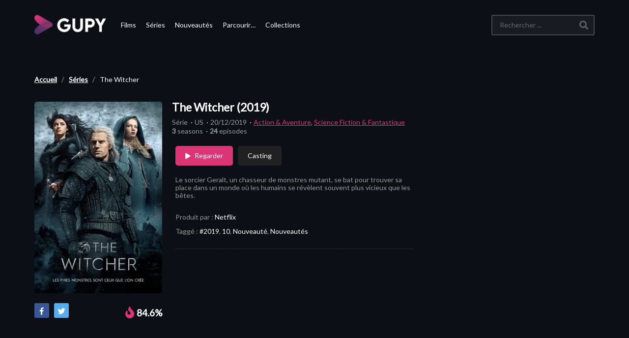

--- FILE ---
content_type: text/html; charset=UTF-8
request_url: https://www.gupy.fr/series/the-witcher/
body_size: 24103
content:
<!DOCTYPE html>
<!--[if IE 7]>
<html class="ie ie7" lang="fr-FR" prefix="og: https://ogp.me/ns#">
<![endif]-->
<!--[if IE 8]>
<html class="ie ie8" lang="fr-FR" prefix="og: https://ogp.me/ns#">
<![endif]-->
<!--[if !(IE 7) | !(IE 8)  ]>-->
<html lang="fr-FR" prefix="og: https://ogp.me/ns#">
<!--<![endif]-->


<head>
	<!-- Meta Pixel Code -->
	<script>
	!function(f,b,e,v,n,t,s)
	{if(f.fbq)return;n=f.fbq=function(){n.callMethod?
	n.callMethod.apply(n,arguments):n.queue.push(arguments)};
	if(!f._fbq)f._fbq=n;n.push=n;n.loaded=!0;n.version='2.0';
	n.queue=[];t=b.createElement(e);t.async=!0;
	t.src=v;s=b.getElementsByTagName(e)[0];
	s.parentNode.insertBefore(t,s)}(window, document,'script',
	'https://connect.facebook.net/en_US/fbevents.js');
	fbq('init', '1015520225736202');
	fbq('track', 'PageView');
	</script>
	<noscript><img height="1" width="1" style="display:none"
	src="https://www.facebook.com/tr?id=1015520225736202&ev=PageView&noscript=1"
	/></noscript>
	<!-- End Meta Pixel Code -->
	<script async src="https://fundingchoicesmessages.google.com/i/pub-3833486068414136?ers=1"></script><script>(function() {function signalGooglefcPresent() {if (!window.frames['googlefcPresent']) {if (document.body) {const iframe = document.createElement('iframe'); iframe.style = 'width: 0; height: 0; border: none; z-index: -1000; left: -1000px; top: -1000px;'; iframe.style.display = 'none'; iframe.name = 'googlefcPresent'; document.body.appendChild(iframe);} else {setTimeout(signalGooglefcPresent, 0);}}}signalGooglefcPresent();})();</script>
	<script async src="https://securepubads.g.doubleclick.net/tag/js/gpt.js"></script>
		


    <meta charset="UTF-8">
    <meta name="viewport" content="width=device-width, initial-scale=1">


    <link rel="profile" href="http://gmpg.org/xfn/11">
    <link rel="pingback" href="https://www.gupy.fr/xmlrpc.php">


    <!--  <link rel="apple-touch-icon" sizes="57x57" href="https://www.gupy.fr/favicons//apple-icon-57x57.png">
    <link rel="apple-touch-icon" sizes="60x60" href="https://www.gupy.fr/favicons//apple-icon-60x60.png">
    <link rel="apple-touch-icon" sizes="72x72" href="https://www.gupy.fr/favicons//apple-icon-72x72.png">
    <link rel="apple-touch-icon" sizes="76x76" href="https://www.gupy.fr/favicons//apple-icon-76x76.png">
    <link rel="apple-touch-icon" sizes="114x114" href="https://www.gupy.fr/favicons//apple-icon-114x114.png">
    <link rel="apple-touch-icon" sizes="120x120" href="https://www.gupy.fr/favicons//apple-icon-120x120.png">
    <link rel="apple-touch-icon" sizes="144x144" href="https://www.gupy.fr/favicons//apple-icon-144x144.png">
    <link rel="apple-touch-icon" sizes="152x152" href="https://www.gupy.fr/favicons//apple-icon-152x152.png">
    <link rel="apple-touch-icon" sizes="180x180" href="https://www.gupy.fr/favicons//apple-icon-180x180.png">
    <link rel="icon" type="image/png" sizes="192x192" href="https://www.gupy.fr/favicons//android-icon-192x192.png">-->
    <link rel="icon" type="image/png" sizes="128x128" href="https://www.gupy.fr/favicons/favicon-128x128.png">
    <!--<link rel="icon" type="image/png" sizes="96x96" href="https://www.gupy.fr/favicons//favicon-96x96.png">
    <link rel="icon" type="image/png" sizes="16x16" href="https://www.gupy.fr/favicons//favicon-16x16.png">-->

    <meta name="msapplication-TileColor" content="#ffffff">
    <meta name="msapplication-TileImage" content="/ms-icon-144x144.png">
    <meta name="theme-color" content="#ffffff">


	<meta property="og:image" content="https://medias.gupy.fr/2023/09/The-Witcher-poster-2019-1694309061.jpg"/><meta property="og:title" content="The Witcher"/><meta property="og:url" content="https://www.gupy.fr/series/the-witcher/"/><meta property="og:site_name" content="Gupy"/><meta property="og:type" content="video.movie"/><meta property="og:description" content="Le sorcier Geralt, un chasseur de monstres mutant, se bat pour trouver sa place dans un monde où les humains se révèlent souvent plus vicieux que les bêtes."/><meta property="fb:app_id" content="" /><meta name="twitter:card" value="summary" /><meta name="twitter:site" content="@Gupy" /><meta name="twitter:title" content="The Witcher" /><meta name="twitter:description" content="Le sorcier Geralt, un chasseur de monstres mutant, se bat pour trouver sa place dans un monde où les humains se révèlent souvent plus vicieux que les bêtes." /><meta name="twitter:image" content="https://medias.gupy.fr/2023/09/The-Witcher-poster-2019-1694309061.jpg" /><meta name="twitter:url" content="https://www.gupy.fr/series/the-witcher/" />		<style>img:is([sizes="auto" i], [sizes^="auto," i]) { contain-intrinsic-size: 3000px 1500px }</style>
	
<!-- Optimisation des moteurs de recherche par Rank Math PRO - https://rankmath.com/ -->
<title>Regarder la série The Witcher (2019) en streaming | Gupy</title>
<meta name="description" content="The Witcher (2019) avec Anna Shaffer, Anya Chalotra et Bart Edwards en streaming. Résumé: Le sorcier Geralt, un chasseur de monstres mutant, se bat pour trouver sa place dans un monde où les humains se révèlent souvent plus vicieux que les bêtes."/>
<meta name="robots" content="follow, index, max-snippet:-1, max-video-preview:-1, max-image-preview:large"/>
<link rel="canonical" href="https://www.gupy.fr/series/the-witcher/" />
<meta name="keywords" content="The Witcher (2019)"/>
<meta property="og:locale" content="fr_FR" />
<meta property="og:type" content="article" />
<meta property="og:title" content="Regarder la série The Witcher (2019) en streaming | Gupy" />
<meta property="og:description" content="The Witcher (2019) avec Anna Shaffer, Anya Chalotra et Bart Edwards en streaming. Résumé: Le sorcier Geralt, un chasseur de monstres mutant, se bat pour trouver sa place dans un monde où les humains se révèlent souvent plus vicieux que les bêtes." />
<meta property="og:url" content="https://www.gupy.fr/series/the-witcher/" />
<meta property="og:site_name" content="Gupy" />
<meta property="article:publisher" content="https://facebook.com/" />
<meta property="article:author" content="https://www.gupy.fr" />
<meta property="article:tag" content="#2019" />
<meta property="article:tag" content="10" />
<meta property="article:tag" content="Nouveauté" />
<meta property="article:tag" content="Nouveautés" />
<meta property="article:section" content="Séries" />
<meta property="og:updated_time" content="2023-09-09T04:02:03+00:00" />
<meta property="fb:app_id" content="4163315560348218" />
<meta property="og:image" content="https://www.gupy.fr/wp-admin/admin-ajax.php?action=rank_math_overlay_thumb&id=476250&type=Play&hash=14b93da234a071b1420927f21062d11c" />
<meta property="og:image:secure_url" content="https://www.gupy.fr/wp-admin/admin-ajax.php?action=rank_math_overlay_thumb&id=476250&type=Play&hash=14b93da234a071b1420927f21062d11c" />
<meta property="og:image:width" content="780" />
<meta property="og:image:height" content="1170" />
<meta property="og:image:alt" content="The-Witcher-poster-2019-1694309061" />
<meta property="og:image:type" content="image/jpeg" />
<meta name="twitter:card" content="summary_large_image" />
<meta name="twitter:title" content="Regarder la série The Witcher (2019) en streaming | Gupy" />
<meta name="twitter:description" content="The Witcher (2019) avec Anna Shaffer, Anya Chalotra et Bart Edwards en streaming. Résumé: Le sorcier Geralt, un chasseur de monstres mutant, se bat pour trouver sa place dans un monde où les humains se révèlent souvent plus vicieux que les bêtes." />
<meta name="twitter:site" content="@GupyTV" />
<meta name="twitter:creator" content="@GupyTV" />
<meta name="twitter:image" content="https://www.gupy.fr/wp-admin/admin-ajax.php?action=rank_math_overlay_thumb&id=476250&type=Play&hash=14b93da234a071b1420927f21062d11c" />
<meta name="twitter:label1" content="Écrit par" />
<meta name="twitter:data1" content="Editorial Staff" />
<meta name="twitter:label2" content="Temps de lecture" />
<meta name="twitter:data2" content="Moins d’une minute" />
<script type="application/ld+json" class="rank-math-schema-pro">{"@context":"https://schema.org","@graph":[{"@type":"BreadcrumbList","@id":"https://www.gupy.fr/series/the-witcher/#breadcrumb","itemListElement":[{"@type":"ListItem","position":"1","item":{"@id":"https://www.gupy.fr","name":"Accueil"}},{"@type":"ListItem","position":"2","item":{"@id":"https://www.gupy.fr/streaming/series/","name":"S\u00e9ries"}},{"@type":"ListItem","position":"3","item":{"@id":"https://www.gupy.fr/series/the-witcher/","name":"The Witcher"}}]}]}</script>
<!-- /Extension Rank Math WordPress SEO -->

<link rel='dns-prefetch' href='//www.gupy.fr' />
<link rel='dns-prefetch' href='//www.googletagmanager.com' />
<link rel='dns-prefetch' href='//fonts.googleapis.com' />
<link rel="alternate" type="application/rss+xml" title="Gupy &raquo; Flux" href="https://www.gupy.fr/feed/" />
<link rel="alternate" type="application/rss+xml" title="Gupy &raquo; Flux des commentaires" href="https://www.gupy.fr/comments/feed/" />
<link rel="alternate" type="application/rss+xml" title="Gupy &raquo; The Witcher Flux des commentaires" href="https://www.gupy.fr/series/the-witcher/feed/" />
<link rel='stylesheet' id='wp-block-library-css' href='https://www.gupy.fr/wp-includes/css/dist/block-library/style.min.css' type='text/css' media='all' />
<style id='rank-math-toc-block-style-inline-css' type='text/css'>
.wp-block-rank-math-toc-block nav ol{counter-reset:item}.wp-block-rank-math-toc-block nav ol li{display:block}.wp-block-rank-math-toc-block nav ol li:before{content:counters(item, ".") ". ";counter-increment:item}

</style>
<style id='rank-math-rich-snippet-style-inline-css' type='text/css'>
/*!
* Plugin:  Rank Math
* URL: https://rankmath.com/wordpress/plugin/seo-suite/
* Name:  rank-math-review-snippet.css
*/@-webkit-keyframes spin{0%{-webkit-transform:rotate(0deg)}100%{-webkit-transform:rotate(-360deg)}}@keyframes spin{0%{-webkit-transform:rotate(0deg)}100%{-webkit-transform:rotate(-360deg)}}@keyframes bounce{from{-webkit-transform:translateY(0px);transform:translateY(0px)}to{-webkit-transform:translateY(-5px);transform:translateY(-5px)}}@-webkit-keyframes bounce{from{-webkit-transform:translateY(0px);transform:translateY(0px)}to{-webkit-transform:translateY(-5px);transform:translateY(-5px)}}@-webkit-keyframes loading{0%{background-size:20% 50% ,20% 50% ,20% 50%}20%{background-size:20% 20% ,20% 50% ,20% 50%}40%{background-size:20% 100%,20% 20% ,20% 50%}60%{background-size:20% 50% ,20% 100%,20% 20%}80%{background-size:20% 50% ,20% 50% ,20% 100%}100%{background-size:20% 50% ,20% 50% ,20% 50%}}@keyframes loading{0%{background-size:20% 50% ,20% 50% ,20% 50%}20%{background-size:20% 20% ,20% 50% ,20% 50%}40%{background-size:20% 100%,20% 20% ,20% 50%}60%{background-size:20% 50% ,20% 100%,20% 20%}80%{background-size:20% 50% ,20% 50% ,20% 100%}100%{background-size:20% 50% ,20% 50% ,20% 50%}}:root{--rankmath-wp-adminbar-height: 0}#rank-math-rich-snippet-wrapper{overflow:hidden}#rank-math-rich-snippet-wrapper h5.rank-math-title{display:block;font-size:18px;line-height:1.4}#rank-math-rich-snippet-wrapper .rank-math-review-image{float:right;max-width:40%;margin-left:15px}#rank-math-rich-snippet-wrapper .rank-math-review-data{margin-bottom:15px}#rank-math-rich-snippet-wrapper .rank-math-total-wrapper{width:100%;padding:0 0 20px 0;float:left;clear:both;position:relative;-webkit-box-sizing:border-box;box-sizing:border-box}#rank-math-rich-snippet-wrapper .rank-math-total-wrapper .rank-math-total{border:0;display:block;margin:0;width:auto;float:left;text-align:left;padding:0;font-size:24px;line-height:1;font-weight:700;-webkit-box-sizing:border-box;box-sizing:border-box;overflow:hidden}#rank-math-rich-snippet-wrapper .rank-math-total-wrapper .rank-math-review-star{float:left;margin-left:15px;margin-top:5px;position:relative;z-index:99;line-height:1}#rank-math-rich-snippet-wrapper .rank-math-total-wrapper .rank-math-review-star .rank-math-review-result-wrapper{display:inline-block;white-space:nowrap;position:relative;color:#e7e7e7}#rank-math-rich-snippet-wrapper .rank-math-total-wrapper .rank-math-review-star .rank-math-review-result-wrapper .rank-math-review-result{position:absolute;top:0;left:0;overflow:hidden;white-space:nowrap;color:#ffbe01}#rank-math-rich-snippet-wrapper .rank-math-total-wrapper .rank-math-review-star .rank-math-review-result-wrapper i{font-size:18px;-webkit-text-stroke-width:1px;font-style:normal;padding:0 2px;line-height:inherit}#rank-math-rich-snippet-wrapper .rank-math-total-wrapper .rank-math-review-star .rank-math-review-result-wrapper i:before{content:"\2605"}body.rtl #rank-math-rich-snippet-wrapper .rank-math-review-image{float:left;margin-left:0;margin-right:15px}body.rtl #rank-math-rich-snippet-wrapper .rank-math-total-wrapper .rank-math-total{float:right}body.rtl #rank-math-rich-snippet-wrapper .rank-math-total-wrapper .rank-math-review-star{float:right;margin-left:0;margin-right:15px}body.rtl #rank-math-rich-snippet-wrapper .rank-math-total-wrapper .rank-math-review-star .rank-math-review-result{left:auto;right:0}@media screen and (max-width: 480px){#rank-math-rich-snippet-wrapper .rank-math-review-image{display:block;max-width:100%;width:100%;text-align:center;margin-right:0}#rank-math-rich-snippet-wrapper .rank-math-review-data{clear:both}}.clear{clear:both}

</style>
<style id='classic-theme-styles-inline-css' type='text/css'>
/*! This file is auto-generated */
.wp-block-button__link{color:#fff;background-color:#32373c;border-radius:9999px;box-shadow:none;text-decoration:none;padding:calc(.667em + 2px) calc(1.333em + 2px);font-size:1.125em}.wp-block-file__button{background:#32373c;color:#fff;text-decoration:none}
</style>
<style id='global-styles-inline-css' type='text/css'>
:root{--wp--preset--aspect-ratio--square: 1;--wp--preset--aspect-ratio--4-3: 4/3;--wp--preset--aspect-ratio--3-4: 3/4;--wp--preset--aspect-ratio--3-2: 3/2;--wp--preset--aspect-ratio--2-3: 2/3;--wp--preset--aspect-ratio--16-9: 16/9;--wp--preset--aspect-ratio--9-16: 9/16;--wp--preset--color--black: #000000;--wp--preset--color--cyan-bluish-gray: #abb8c3;--wp--preset--color--white: #ffffff;--wp--preset--color--pale-pink: #f78da7;--wp--preset--color--vivid-red: #cf2e2e;--wp--preset--color--luminous-vivid-orange: #ff6900;--wp--preset--color--luminous-vivid-amber: #fcb900;--wp--preset--color--light-green-cyan: #7bdcb5;--wp--preset--color--vivid-green-cyan: #00d084;--wp--preset--color--pale-cyan-blue: #8ed1fc;--wp--preset--color--vivid-cyan-blue: #0693e3;--wp--preset--color--vivid-purple: #9b51e0;--wp--preset--gradient--vivid-cyan-blue-to-vivid-purple: linear-gradient(135deg,rgba(6,147,227,1) 0%,rgb(155,81,224) 100%);--wp--preset--gradient--light-green-cyan-to-vivid-green-cyan: linear-gradient(135deg,rgb(122,220,180) 0%,rgb(0,208,130) 100%);--wp--preset--gradient--luminous-vivid-amber-to-luminous-vivid-orange: linear-gradient(135deg,rgba(252,185,0,1) 0%,rgba(255,105,0,1) 100%);--wp--preset--gradient--luminous-vivid-orange-to-vivid-red: linear-gradient(135deg,rgba(255,105,0,1) 0%,rgb(207,46,46) 100%);--wp--preset--gradient--very-light-gray-to-cyan-bluish-gray: linear-gradient(135deg,rgb(238,238,238) 0%,rgb(169,184,195) 100%);--wp--preset--gradient--cool-to-warm-spectrum: linear-gradient(135deg,rgb(74,234,220) 0%,rgb(151,120,209) 20%,rgb(207,42,186) 40%,rgb(238,44,130) 60%,rgb(251,105,98) 80%,rgb(254,248,76) 100%);--wp--preset--gradient--blush-light-purple: linear-gradient(135deg,rgb(255,206,236) 0%,rgb(152,150,240) 100%);--wp--preset--gradient--blush-bordeaux: linear-gradient(135deg,rgb(254,205,165) 0%,rgb(254,45,45) 50%,rgb(107,0,62) 100%);--wp--preset--gradient--luminous-dusk: linear-gradient(135deg,rgb(255,203,112) 0%,rgb(199,81,192) 50%,rgb(65,88,208) 100%);--wp--preset--gradient--pale-ocean: linear-gradient(135deg,rgb(255,245,203) 0%,rgb(182,227,212) 50%,rgb(51,167,181) 100%);--wp--preset--gradient--electric-grass: linear-gradient(135deg,rgb(202,248,128) 0%,rgb(113,206,126) 100%);--wp--preset--gradient--midnight: linear-gradient(135deg,rgb(2,3,129) 0%,rgb(40,116,252) 100%);--wp--preset--font-size--small: 13px;--wp--preset--font-size--medium: 20px;--wp--preset--font-size--large: 36px;--wp--preset--font-size--x-large: 42px;--wp--preset--spacing--20: 0.44rem;--wp--preset--spacing--30: 0.67rem;--wp--preset--spacing--40: 1rem;--wp--preset--spacing--50: 1.5rem;--wp--preset--spacing--60: 2.25rem;--wp--preset--spacing--70: 3.38rem;--wp--preset--spacing--80: 5.06rem;--wp--preset--shadow--natural: 6px 6px 9px rgba(0, 0, 0, 0.2);--wp--preset--shadow--deep: 12px 12px 50px rgba(0, 0, 0, 0.4);--wp--preset--shadow--sharp: 6px 6px 0px rgba(0, 0, 0, 0.2);--wp--preset--shadow--outlined: 6px 6px 0px -3px rgba(255, 255, 255, 1), 6px 6px rgba(0, 0, 0, 1);--wp--preset--shadow--crisp: 6px 6px 0px rgba(0, 0, 0, 1);}:where(.is-layout-flex){gap: 0.5em;}:where(.is-layout-grid){gap: 0.5em;}body .is-layout-flex{display: flex;}.is-layout-flex{flex-wrap: wrap;align-items: center;}.is-layout-flex > :is(*, div){margin: 0;}body .is-layout-grid{display: grid;}.is-layout-grid > :is(*, div){margin: 0;}:where(.wp-block-columns.is-layout-flex){gap: 2em;}:where(.wp-block-columns.is-layout-grid){gap: 2em;}:where(.wp-block-post-template.is-layout-flex){gap: 1.25em;}:where(.wp-block-post-template.is-layout-grid){gap: 1.25em;}.has-black-color{color: var(--wp--preset--color--black) !important;}.has-cyan-bluish-gray-color{color: var(--wp--preset--color--cyan-bluish-gray) !important;}.has-white-color{color: var(--wp--preset--color--white) !important;}.has-pale-pink-color{color: var(--wp--preset--color--pale-pink) !important;}.has-vivid-red-color{color: var(--wp--preset--color--vivid-red) !important;}.has-luminous-vivid-orange-color{color: var(--wp--preset--color--luminous-vivid-orange) !important;}.has-luminous-vivid-amber-color{color: var(--wp--preset--color--luminous-vivid-amber) !important;}.has-light-green-cyan-color{color: var(--wp--preset--color--light-green-cyan) !important;}.has-vivid-green-cyan-color{color: var(--wp--preset--color--vivid-green-cyan) !important;}.has-pale-cyan-blue-color{color: var(--wp--preset--color--pale-cyan-blue) !important;}.has-vivid-cyan-blue-color{color: var(--wp--preset--color--vivid-cyan-blue) !important;}.has-vivid-purple-color{color: var(--wp--preset--color--vivid-purple) !important;}.has-black-background-color{background-color: var(--wp--preset--color--black) !important;}.has-cyan-bluish-gray-background-color{background-color: var(--wp--preset--color--cyan-bluish-gray) !important;}.has-white-background-color{background-color: var(--wp--preset--color--white) !important;}.has-pale-pink-background-color{background-color: var(--wp--preset--color--pale-pink) !important;}.has-vivid-red-background-color{background-color: var(--wp--preset--color--vivid-red) !important;}.has-luminous-vivid-orange-background-color{background-color: var(--wp--preset--color--luminous-vivid-orange) !important;}.has-luminous-vivid-amber-background-color{background-color: var(--wp--preset--color--luminous-vivid-amber) !important;}.has-light-green-cyan-background-color{background-color: var(--wp--preset--color--light-green-cyan) !important;}.has-vivid-green-cyan-background-color{background-color: var(--wp--preset--color--vivid-green-cyan) !important;}.has-pale-cyan-blue-background-color{background-color: var(--wp--preset--color--pale-cyan-blue) !important;}.has-vivid-cyan-blue-background-color{background-color: var(--wp--preset--color--vivid-cyan-blue) !important;}.has-vivid-purple-background-color{background-color: var(--wp--preset--color--vivid-purple) !important;}.has-black-border-color{border-color: var(--wp--preset--color--black) !important;}.has-cyan-bluish-gray-border-color{border-color: var(--wp--preset--color--cyan-bluish-gray) !important;}.has-white-border-color{border-color: var(--wp--preset--color--white) !important;}.has-pale-pink-border-color{border-color: var(--wp--preset--color--pale-pink) !important;}.has-vivid-red-border-color{border-color: var(--wp--preset--color--vivid-red) !important;}.has-luminous-vivid-orange-border-color{border-color: var(--wp--preset--color--luminous-vivid-orange) !important;}.has-luminous-vivid-amber-border-color{border-color: var(--wp--preset--color--luminous-vivid-amber) !important;}.has-light-green-cyan-border-color{border-color: var(--wp--preset--color--light-green-cyan) !important;}.has-vivid-green-cyan-border-color{border-color: var(--wp--preset--color--vivid-green-cyan) !important;}.has-pale-cyan-blue-border-color{border-color: var(--wp--preset--color--pale-cyan-blue) !important;}.has-vivid-cyan-blue-border-color{border-color: var(--wp--preset--color--vivid-cyan-blue) !important;}.has-vivid-purple-border-color{border-color: var(--wp--preset--color--vivid-purple) !important;}.has-vivid-cyan-blue-to-vivid-purple-gradient-background{background: var(--wp--preset--gradient--vivid-cyan-blue-to-vivid-purple) !important;}.has-light-green-cyan-to-vivid-green-cyan-gradient-background{background: var(--wp--preset--gradient--light-green-cyan-to-vivid-green-cyan) !important;}.has-luminous-vivid-amber-to-luminous-vivid-orange-gradient-background{background: var(--wp--preset--gradient--luminous-vivid-amber-to-luminous-vivid-orange) !important;}.has-luminous-vivid-orange-to-vivid-red-gradient-background{background: var(--wp--preset--gradient--luminous-vivid-orange-to-vivid-red) !important;}.has-very-light-gray-to-cyan-bluish-gray-gradient-background{background: var(--wp--preset--gradient--very-light-gray-to-cyan-bluish-gray) !important;}.has-cool-to-warm-spectrum-gradient-background{background: var(--wp--preset--gradient--cool-to-warm-spectrum) !important;}.has-blush-light-purple-gradient-background{background: var(--wp--preset--gradient--blush-light-purple) !important;}.has-blush-bordeaux-gradient-background{background: var(--wp--preset--gradient--blush-bordeaux) !important;}.has-luminous-dusk-gradient-background{background: var(--wp--preset--gradient--luminous-dusk) !important;}.has-pale-ocean-gradient-background{background: var(--wp--preset--gradient--pale-ocean) !important;}.has-electric-grass-gradient-background{background: var(--wp--preset--gradient--electric-grass) !important;}.has-midnight-gradient-background{background: var(--wp--preset--gradient--midnight) !important;}.has-small-font-size{font-size: var(--wp--preset--font-size--small) !important;}.has-medium-font-size{font-size: var(--wp--preset--font-size--medium) !important;}.has-large-font-size{font-size: var(--wp--preset--font-size--large) !important;}.has-x-large-font-size{font-size: var(--wp--preset--font-size--x-large) !important;}
:where(.wp-block-post-template.is-layout-flex){gap: 1.25em;}:where(.wp-block-post-template.is-layout-grid){gap: 1.25em;}
:where(.wp-block-columns.is-layout-flex){gap: 2em;}:where(.wp-block-columns.is-layout-grid){gap: 2em;}
:root :where(.wp-block-pullquote){font-size: 1.5em;line-height: 1.6;}
</style>
<link rel='stylesheet' id='vrd_libraries_styles-css' href='https://www.gupy.fr/wp-content/plugins/wpvr-bingescout/assets/css/libraries.min.css?tus=2.37.10' type='text/css' media='all' />
<link rel='stylesheet' id='videopro-parent-css' href='https://www.gupy.fr/wp-content/themes/videopro-poster/style.parent.min.css?tus=2.37.10' type='text/css' media='all' />
<link rel='stylesheet' id='font-awesome-2-css' href='https://www.gupy.fr/wp-content/themes/videopro/css/font-awesome/css/font-awesome.min.css' type='text/css' media='all' />
<link rel='stylesheet' id='videopro-style-css' href='https://www.gupy.fr/wp-content/themes/videopro-poster/style.css?tus=2.37.10' type='text/css' media='all' />
<style id='videopro-style-inline-css' type='text/css'>
@media only screen and (-webkit-min-device-pixel-ratio: 2),(min-resolution: 192dpi) {
					/* Retina Logo */
					.primary-header .cactus-logo.navigation-font a{background:url(https://medias.gupy.fr/2020/10/logo_gupy_2022_200px.png) no-repeat center; background-size:contain;}
					.primary-header .cactus-logo.navigation-font a img{ opacity:0; visibility:hidden}
				}img.gform_ajax_spinner{background:url(https://www.gupy.fr/wp-content/themes/videopro/images/ajax-loader.gif);}.bg-m-color-1, .btn-default.bt-style-1:visited:not(:hover), button.bt-style-1:visited:not(:hover), input[type=button].bt-style-1:visited:not(:hover), input[type=submit].bt-style-1:visited:not(:hover), .btn-default.subscribe, .cactus-nav-style-3 .cactus-only-main-menu .cactus-main-menu > ul > li:hover > a:after, .cactus-nav-style-5 .cactus-open-left-sidebar.right-logo.cactus-main-menu > ul > li > a.active > span, .ct-sub-w-title, .slider-toolbar-carousel .cactus-listing-config.style-2 .cactus-post-item.active .entry-content:before, .cactus-post-format-playlist .cactus-post-item.active:after, .channel-menu .channel-menu-item.active a:after, .easy-tab .tabs > li.active > a:after, .body-content .vc_tta.vc_general .vc_tta-tab.vc_active:after, .submitModal .textwidget .wpcf7 input[type="submit"]:not(:hover), .comming-soon-wrapper .wpcf7-form input[type="submit"]:not(:hover), #body-wrap .comming-soon-wrapper .gform_wrapper .gform_footer input.button:not(:hover), #body-wrap .comming-soon-wrapper .gform_wrapper .gform_footer input[type=submit]:not(:hover), .ct-shortcode-sliderv3.sliderv10 .slick-dots > li > button:hover, .ct-shortcode-sliderv3.sliderv10 .slick-dots > li.slick-active > button, .tab-control a.active:after, .ct-shortcode-sliderv3.sliderv8 .cactus-post-item.active:after, .btn-default.bt-style-1:not(:hover), button.bt-style-1:not(:hover), input[type=button].bt-style-1:not(:hover), input[type=submit].bt-style-1:not(:hover), .btn-default.bt-style-1:visited:not(:hover), button.bt-style-1:visited:not(:hover), input[type=button].bt-style-1:visited:not(:hover), input[type=submit].bt-style-1:visited:not(:hover),.cactus-nav-style-3 .cactus-only-main-menu .cactus-main-menu > ul > li.current-menu-ancestor > a:after, .cactus-nav-style-3 .cactus-only-main-menu .cactus-main-menu > ul > li.current-menu-item > a:after, .cactus-nav-style-3 .cactus-only-main-menu .cactus-main-menu > ul > li:hover > a:after,.item-review:before,.star-rating-block:before, .cactus-header-search-form .widget-asf .searchtext .suggestion ul li.active a,.cactus-header-search-form .widget-asf .searchtext .suggestion ul li a:hover, .btn-watch-later.added, #video_thumbnail_image .ct-icon-video.animated{background-color:#3dd2cc;}.m-color-1, body .wpcf7-response-output.wpcf7-mail-sent-ok, #body-wrap .gform_wrapper .validation_message,.item-review .box-text .score,.star-rating-block .rating-summary-block .rating-stars, .tml-profile-page .menu-items a.active {color:#3dd2cc;} .border-m-color-1, .cactus-main-menu > ul > li > ul li:first-child, .slider-toolbar-carousel .cactus-listing-config.style-2 .cactus-post-item.active .entry-content .picture-content > a:before {border-color:#3dd2cc}.svg-loading svg path, .svg-loading svg rect {fill:#3dd2cc;}.bg-m-color-2, .dark-div .textwidget .wpcf7 input[type="submit"]:not(:hover), .dark-div.textwidget .wpcf7 input[type="submit"]:not(:hover), #body-wrap .dark-div .textwidget .gform_wrapper .gform_footer input.button:not(:hover), #body-wrap .dark-div .textwidget .gform_wrapper .gform_footer input[type=submit]:not(:hover), #body-wrap .dark-div.textwidget .gform_wrapper .gform_footer input.button:not(:hover), #body-wrap .dark-div.textwidget .gform_wrapper .gform_footer input[type=submit]:not(:hover) {background-color:#3dd2cc;}.m-color-2, .cactus-user-login.cactus-main-menu > ul > li > a {color:#3dd2cc;} .border-m-color-2 {border-color:#3dd2cc}.btn-default.bt-style-2, button.bt-style-2, input[type=button].bt-style-2, input[type=submit].bt-style-2, .btn-default.bt-style-2:visited, button.bt-style-2:visited, input[type=button].bt-style-2:visited, input[type=submit].bt-style-2:visited, .btn-default.subscribed, .textwidget .wpcf7 input[type="submit"]:not(:hover), #body-wrap .textwidget .gform_wrapper .gform_footer input.button:not(:hover), 
	#body-wrap .textwidget .gform_wrapper .gform_footer input[type=submit]:not(:hover), .ct-compare-table-group .compare-table-title, .ct-compare-table-group .compare-table-option .btn:not(:hover) {background-color:#3dd2cc;}body .wpcf7-response-output.wpcf7-mail-sent-ok, #body-wrap .gform_confirmation_message,.ct-compare-table-group .compare-table-price .price-wrap .price-number,.ct-compare-table-group .compare-table-item[data-special="1"] .price-wrap .currency, .ct-compare-table-group .compare-table-price .price-wrap .sub-price {color:#3dd2cc;} body,.tooltip,.content-font{font-family:"Lato";}.navigation-font{font-family:"Lato";}.heading-font,h1,h2,h3,h4,h5,h6,.h1,.h2,.h3,.h4,.h5,.h6,.btn:not(.metadata-font),button:not(.metadata-font),input[type=button]:not(.metadata-font),
				input[type=submit]:not(.metadata-font),.ct-series,.tab-control a,.tab-control a:focus,.widget_categories li,.widget_meta li,.widget_archive li,.widget_recent_entries li,.widget_recent_comments li,			
				.widget_pages li,.widget_nav_menu li,.widget_categories li a,.widget_meta li a,.widget_archive li a,.widget_recent_entries li a,.widget_recent_comments li a,.widget_pages li a,.widget_nav_menu li a,
				.widget_tag_cloud .tagcloud a[class*="tag-link-"],.widget_calendar caption,.easy-tab .tabs > li > a,.easy-tab .tabs > li.active > a,.widget-asf .screen-reader-text,
				.body-content .vc_tta.vc_general .vc_tta-tab > a,.comments-area .comment-author > .fn,.comments-area .comment-author > .fn > a,.submitModal .modal-body .wpcf7-form .text-heading,
				#asf-search-filters > .filter-item .filter-heading,#asf-search-filters > .filter-item a.active-item,.dropcaps.one-class,.widget_mostlikedpostswidget li,.widget_recentlylikedpostswidget li,.widget_widget_tptn_pop li,.widget_mostlikedpostswidget li a,.widget_recentlylikedpostswidget li a,.widget_widget_tptn_pop li a,.star-rating-block .rating-title,.star-rating-block .criteria-title{font-family:"Lato";}.cactus-submit-video a{background-color:#D9251D !important;color:#ffffff !important;}.cactus-submit-video a:hover{background-color:#999999 !important;color:#ffffff !important;}
</style>
<link rel='stylesheet' id='videopro-dark-style-css' href='https://www.gupy.fr/wp-content/themes/videopro/css/dark.css' type='text/css' media='all' />
<link rel='stylesheet' id='videopro-google-fonts-css' href='//fonts.googleapis.com/css?family=Lato%3A400%2C600%7CLato%3A400%2C600%7CLato%3A400%2C600' type='text/css' media='all' />
<script type="text/javascript" src="https://www.gupy.fr/wp-includes/js/jquery/jquery.min.js" id="jquery-core-js"></script>
<script type="text/javascript" src="https://www.gupy.fr/wp-includes/js/jquery/jquery-migrate.min.js" id="jquery-migrate-js"></script>
<script type="text/javascript" src="https://www.gupy.fr/wp-content/plugins/wpvr-bingescout/assets/js/libraries.min.js?tus=2.37.10" id="vrd_libraries_scripts-js"></script>
<script type="text/javascript" id="vrd_scripts-js-extra">
/* <![CDATA[ */
var vrd_cactus = {"ajaxurl":"https:\/\/www.gupy.fr\/wp-admin\/admin-ajax.php","query_vars":{"orderby":"ID","meta_key":"","page":0,"name":"the-witcher","category_name":"series","error":"","m":"","p":0,"post_parent":"","subpost":"","subpost_id":"","attachment":"","attachment_id":0,"pagename":"","page_id":0,"second":"","minute":"","hour":"","day":0,"monthnum":0,"year":0,"w":0,"tag":"","cat":"","tag_id":"","author":"","author_name":"","feed":"","tb":"","paged":0,"meta_value":"","preview":"","s":"","sentence":"","title":"","fields":"","menu_order":"","embed":"","category__in":[],"category__not_in":[],"category__and":[],"post__in":[],"post__not_in":[],"post_name__in":[],"tag__in":[],"tag__not_in":[],"tag__and":[],"tag_slug__in":[],"tag_slug__and":[],"post_parent__in":[],"post_parent__not_in":[],"author__in":[],"author__not_in":[],"search_columns":[],"post_type":{"0":"post","3":"page"},"post_status":["publish"],"ignore_sticky_posts":false,"suppress_filters":false,"cache_results":true,"update_post_term_cache":true,"update_menu_item_cache":false,"lazy_load_term_meta":true,"update_post_meta_cache":true,"posts_per_page":10,"nopaging":false,"comments_per_page":"50","no_found_rows":false,"order":"DESC"},"current_url":"https:\/\/www.gupy.fr\/series\/the-witcher","refiner_cookie_name":"gupy_refiner_config","jsonsep":"##__wpvr__##"};
/* ]]> */
</script>
<script type="text/javascript" src="https://www.gupy.fr/wp-content/plugins/wpvr-bingescout/assets/js/scripts.js?tus=2.37.10" id="vrd_scripts-js"></script>

<!-- Extrait Google Analytics ajouté par Site Kit -->
<script type="text/javascript" src="https://www.googletagmanager.com/gtag/js?id=UA-265619525-1" id="google_gtagjs-js" async></script>
<script type="text/javascript" id="google_gtagjs-js-after">
/* <![CDATA[ */
window.dataLayer = window.dataLayer || [];function gtag(){dataLayer.push(arguments);}
gtag('set', 'linker', {"domains":["www.gupy.fr"]} );
gtag("js", new Date());
gtag("set", "developer_id.dZTNiMT", true);
gtag("config", "UA-265619525-1", {"anonymize_ip":true});
gtag("config", "G-FMKTKMYTL2");
/* ]]> */
</script>

<!-- Arrêter l&#039;extrait Google Analytics ajouté par Site Kit -->
<link rel="https://api.w.org/" href="https://www.gupy.fr/wp-json/" /><link rel="alternate" title="JSON" type="application/json" href="https://www.gupy.fr/wp-json/wp/v2/posts/3996" /><link rel="EditURI" type="application/rsd+xml" title="RSD" href="https://www.gupy.fr/xmlrpc.php?rsd" />
<meta name="generator" content="WordPress 6.7.4" />
<link rel='shortlink' href='https://www.gupy.fr/?p=3996' />
<link rel="alternate" title="oEmbed (JSON)" type="application/json+oembed" href="https://www.gupy.fr/wp-json/oembed/1.0/embed?url=https%3A%2F%2Fwww.gupy.fr%2Fseries%2Fthe-witcher%2F" />
<link rel="alternate" title="oEmbed (XML)" type="text/xml+oembed" href="https://www.gupy.fr/wp-json/oembed/1.0/embed?url=https%3A%2F%2Fwww.gupy.fr%2Fseries%2Fthe-witcher%2F&#038;format=xml" />
<meta name="generator" content="Site Kit by Google 1.116.0" />        <link rel="apple-touch-icon" sizes="180x180" href="/fav/apple-touch-icon.png">
        <link rel="icon" type="image/png" sizes="32x32" href="/fav/favicon-32x32.png">
        <link rel="icon" type="image/png" sizes="16x16" href="/fav/favicon-16x16.png">
        <link rel="manifest" href="/fav/site.webmanifest">
        <link rel="mask-icon" href="/fav/safari-pinned-tab.svg" color="#5bbad5">
        <link rel="shortcut icon" href="/fav/favicon.ico">
        <meta name="msapplication-TileColor" content="#da532c">
        <meta name="msapplication-config" content="/fav/browserconfig.xml">
        <meta name="theme-color" content="#ffffff">
		        <style>
            .wpvr_embed_responsive_container {
                overflow: hidden;
                padding-top: 56.25%;
                position: relative;
            }

            .wpvr_embed_responsive_container iframe {
                border: 0;
                height: 100%;
                left: 0;
                position: absolute;
                top: 0;
                width: 100%;
            }
        </style>
		

<!-- VideoPro Fix CSS -->
<style>
 .picture-content .wpvr_external_thumbnail_wrapper .wpvr_external_thumbnail{margin-bottom: -10px;width:100% !important; height:auto !important; }.wpvr_source_icon_icon {padding: 6px 0px 7px 0px !important;}.wpvr_service_icon_type {margin-top: 3px !important;}#videos-auto-fetch-data{display:none !important;}.fixed .column-title{width:auto !important;}.cmb_metabox select{width:auto !important; }.cactus-post-format-video-wrapper .wpvr_embed.wpvr_new{padding-bottom: 55% !important;padding-top: 0 !important;}.cactus-post-format-video-wrapper .wpvr_vst_embed{padding-bottom: 0 !important;padding-top: 0 !important;}.cactus-post-format-video-wrapper .wpvr_embed.wpvr_new.wpvr_vst_embed{height: auto !important;padding-bottom: 0 !important;}.slider-toolbar{height:235px !important;}.cactus-video-content-api.cactus-video-content .wpvr_embed.wpvr_new.wpvr_has_vst:not(.twitch):not(.rutube):not(.dailymotion):not(.ted):not(.facebook){height:auto!important; padding-bottom:0 !important;}.cactus-sub-wrap.slick-slider .wpvr_external_thumbnail_wrapper{margin-top:-56.2% !important;}
 </style>
<!-- VideoPro Fix CSS -->


 <!-- ##WPVR : WP Video Robot version 1.10.6  - License activated by .--> 

	
</head>
<body class="post-template-default single single-post postid-3996 single-format-video auto-play group-blog enable-sticky-menu  behavior-down sidebar-full layout-wide">
<a name="top" style="height:0; position:absolute; top:0;" id="top"></a>
<div id="body-wrap"
     data-background=" "     class=" dark-schema">
    <div id="wrap">
		        <header id="header-navigation">
				<!--Navigation style-->
	<div
		class="cactus-nav-control ">

				<div
			class="cactus-nav-main dark-div  dark-bg-color-1" style="background-color: #0c0f16;">

			<div
				class="cactus-container padding-30px medium">

				<div class="cactus-row magin-30px">

					<!--nav left-->
					<div class="cactus-nav-left">
						<!--logo-->
						<div class="cactus-logo navigation-font">
														<a href="https://www.gupy.fr/">
								<img src="https://medias.gupy.fr/2020/10/logo_gupy_2022_100px.png"
								     alt="Gupy"
								     title="Gupy" class="cactus-img-logo">

																		<img src="https://medias.gupy.fr/2020/10/logo_gupy_2022_600px.png"
										     alt="Gupy"
										     title="Gupy"
										     class="cactus-img-logo cactus-img-sticky">
																</a>
						</div><!--logo-->


													<div class=" is_on_sticky_bar cactus-main-menu cactus-open-menu-mobile navigation-font">
								<ul>
									<li class="vrd_mobile_menu_toggle"><a href="javascript:;"><i class="fas fa-bars"></i>MENU </a></li>

									
								</ul>
							</div>
						
						<!--header search-->
					</div> <!--nav left-->


											<!--nav right-->
						<div class="cactus-nav-right">


							<div class="cactus-header-search-form search-box-expandable">
																		<div class="cactus-main-menu cactus-open-search-mobile navigation-font">
											<ul>
												<li><a href="javascript:;"><i class="fas fa-search"></i></a></li>
											</ul>
										</div>
										<form action="https://www.gupy.fr/" method="get">
											<input type="text"
											       placeholder="Rechercher ..."
											       name="s" value="">
											<i class="fas fa-search" aria-hidden="true"></i>
											<i class="fas fa-times close_search_button"></i>
											<input type="submit"
											       value="SEARCH"
											       id="searchsubmit" class="padding-small">
										</form>
																</div><!--header search-->


							

							<div class="cactus-main-menu cactus-open-menu-mobile navigation-font">
								<ul>
									<li class="vrd_mobile_menu_toggle"><a href="javascript:;"><i
												class="fas fa-bars"></i>MENU										</a></li>
								</ul>
							</div>
							
							

							

							

						</div><!--nav right-->
					
																		<!--nav left-->
							<div class="cactus-nav-left cactus-only-main-menu">
								<!--main menu / megamenu / Basic dropdown-->
								<div class="cactus-main-menu navigation-font">
																				<ul class="nav navbar-nav">
												<li id="nav-menu-item-274136" class="main-menu-item menu-item-depth-0 menu-item menu-item-type-taxonomy menu-item-object-category"><a href="https://www.gupy.fr/streaming/films/" class="menu-link  main-menu-link">Films </a></li>
<li id="nav-menu-item-274137" class="main-menu-item menu-item-depth-0 menu-item menu-item-type-taxonomy menu-item-object-category current-post-ancestor current-menu-parent current-post-parent"><a href="https://www.gupy.fr/streaming/series/" class="menu-link  main-menu-link">Séries </a></li>
<li id="nav-menu-item-274138" class="main-menu-item menu-item-depth-0 menu-item menu-item-type-post_type menu-item-object-page"><a href="https://www.gupy.fr/nouveau/" class="menu-link  main-menu-link">Nouveautés </a></li>
<li id="nav-menu-item-274189" class="main-menu-item menu-item-depth-0 menu-item menu-item-type-post_type menu-item-object-page"><a href="https://www.gupy.fr/parcourir/" class="menu-link  main-menu-link">Parcourir&#8230; </a></li>
<li id="nav-menu-item-286779" class="main-menu-item menu-item-depth-0 menu-item menu-item-type-custom menu-item-object-custom"><a href="https://www.gupy.fr/collections" class="menu-link  main-menu-link">Collections </a></li>
																							</ul>
																		</div><!--main menu-->
							</div><!--nav left-->
											
				</div>

			</div>

		</div>

	</div>
	<!--Navigation style-->
        </header>

    <div id="cactus-body-container">
        <div class="cactus-sidebar-control ">
            <!--sb-ct-medium, sb-ct-small-->
            <div class="cactus-container ct-default">
                <div class="cactus-row">
					
                            <div class="main-content-col">
                                <div class="main-content-col-body">

									<nav aria-label="breadcrumbs" class="rank-math-breadcrumb"><p><a href="https://www.gupy.fr">Accueil</a><span class="separator"> / </span><a href="https://www.gupy.fr/streaming/series/">Séries</a><span class="separator"> / </span><span class="last">The Witcher</span></p></nav><br/>
									                                    <div class="single-post-content">
                                        <article class="cactus-single-content hentry">
											
	<div class="body-content ">

		<div class="vrd_media_wrap" id="vrd_media_information">
			<div class="vrd_media_poster">
				<img
					class="vrd_media_poster_image"
					src="https://medias.gupy.fr/2023/09/The-Witcher-poster-2019-1694309061-400x600.jpg"
					alt="The Witcher"
				/>

				<div class="vrd_media_poster_footer">

					<div class="vrd_media_info_box vrd_media_info_actions">


						        <ul class="social-listing list-inline vrd_social_share">
			                <li class="facebook">
                    <a class="trasition-all" title="Partager sur Facebook" href="#"
                       target="_blank" rel="nofollow"
                       onclick="window.open('https://www.facebook.com/sharer/sharer.php?u='+'https%3A%2F%2Fwww.gupy.fr%2Fseries%2Fthe-witcher%2F','facebook-share-dialog','width=626,height=436');return false;"
                    ><i class="fab fa-facebook-f"></i></a>
                </li>
			
			                <li class="twitter">
                    <a class="trasition-all" href="#"
                       title="Partager sur Twitter"
                       rel="nofollow" target="_blank"
                       onclick="window.open('http://twitter.com/share?text=The+Witcher&amp;url=https%3A%2F%2Fwww.gupy.fr%2Fseries%2Fthe-witcher%2F','twitter-share-dialog','width=626,height=436');return false;"
                    ><i class="fab fa-twitter"></i></a>
                </li>
			
			

			        </ul>
		

					</div>


											<div class="vrd_media_info_box vrd_media_info_ratings">


							<div class="like-information">
								<i class="fas fa-fire vrd_vote_icon"></i>
								<span class="heading-font">
                            84.6%                        </span>
							</div>
							<div class="cactus-info font-size-1">

															</div>


						</div>
					
					<div class="vrd_clearfix"></div>
				</div>
			</div>
			<div class="vrd_media_info" style="max-width: 500px;"> 

				<h1 class="vrd_media_info_title">
					The Witcher <span>(2019)</span>				</h1>


				<span class="vrd_media_info_subtitle">
                    
                    Série<i>&middot;</i>US<i>&middot;</i>20/12/2019<i>&middot;</i><a href="https://www.gupy.fr/streaming/series/serie-action-adventure/" class="vrd_media_tag has_primary_color" title="More titles in Action &amp; Aventure">Action &amp; Aventure</a>, <a href="https://www.gupy.fr/streaming/series/serie-science-fiction-fantastique/" class="vrd_media_tag has_primary_color" title="More titles in Science Fiction &amp; Fantastique">Science Fiction &amp; Fantastique</a><br/><strong>3</strong> seasons<i>&middot;</i><strong>24</strong> episodes                </span>

				<div class="vrd_media_info_box">
					<div class="vrd_media_info_box_body genres">


						<a
							class="vrd_button is_primary vrd_scroll_to"
							href="javascript:"
							data-target_id="vrd_media_tickets"
						>
							<i class="fas fa-play"></i> Regarder						</a>
						
						
													<a
								class="vrd_button vrd_scroll_to"
								href="javascript:"
								data-target_id="vrd_media_cast"
							>
								Casting							</a>
						
						



						
					</div>


				</div>


				<div class="vrd_media_info_box">
					<div class="vrd_media_info_box_body plot">
						Le sorcier Geralt, un chasseur de monstres mutant, se bat pour trouver sa place dans un monde où les humains se révèlent souvent plus vicieux que les bêtes.					</div>
				</div>


				<div class="vrd_media_info_box">
					<div class="vrd_media_info_box_body plot">

						<p>

							
						</p>

													<p>
								<span>Produit par : </span>
								<a href="https://www.gupy.fr/network/netflix-213/" class="vrd_media_tag" title="More titles by Netflix">Netflix</a>							</p>
						
													<p>
								<span>Taggé : </span>
								<a href="https://www.gupy.fr/tag/release-2019/" class="vrd_media_tag" title="More titles with #2019">#2019</a>, <a href="https://www.gupy.fr/tag/10/" class="vrd_media_tag" title="More titles with 10">10</a>, <a href="https://www.gupy.fr/tag/nouveaute/" class="vrd_media_tag" title="More titles with Nouveauté">Nouveauté</a>, <a href="https://www.gupy.fr/tag/nouveautes/" class="vrd_media_tag" title="More titles with Nouveautés">Nouveautés</a>							</p>
						

					</div>
				</div>


				<div class="vrd_media_info_box">
					<div class="vrd_media_info_box_body stats">
						                <div class="vrd_media_meta post-metadata sp-style style-2">
                    <div class="vrd_media_full">


						                    </div>

                </div>

									</div>
				</div>

				

			</div>

			<div class="vrd_media_sidebar">
				<div class="vrd_media_sidebar_inner">
					<script async src="https://pagead2.googlesyndication.com/pagead/js/adsbygoogle.js?client=ca-pub-3833486068414136"
     crossorigin="anonymous"></script>
<!-- C_FICHE -->
<ins class="adsbygoogle"
     style="display:block"
     data-ad-client="ca-pub-3833486068414136"
     data-ad-slot="8473541370"
     data-ad-format="auto"
     data-full-width-responsive="true"></ins>
<script>
     (adsbygoogle = window.adsbygoogle || []).push({});
</script>
					
				</div>
			</div>
			<div class="vrd_clearfix"></div>
		</div>

		<div class="vrd_media_block" id="vrd_media_tickets">
			
            <div class="vrd_tickets_wrap">
				<script async src="https://pagead2.googlesyndication.com/pagead/js/adsbygoogle.js?client=ca-pub-3833486068414136"
	crossorigin="anonymous"></script>
<!-- FichesHorizontal -->
<ins class="adsbygoogle"
	style="display:block"
	data-ad-client="ca-pub-3833486068414136"
	data-ad-slot="8626935681"
	data-ad-format="auto"
	data-full-width-responsive="true"></ins>
<script>
	(adsbygoogle = window.adsbygoogle || []).push({});
</script>
                <h4 class="vrd_tickets_wrap_title">


					Où regarder <em class="has_primary_color">The Witcher</em>                </h4>

							<div>
				<div
					id="vrd_696d7b5e594b9"
					class="vrd_carousel vrd_post_tickets"
					style="display:none"
				>

					<div class="vrd_cast_item">

						                        <div class="vrd_ticket_item">
                            <div class="vrd_ticket_item_inner">
                                <a
                                        class="vrd_ticket_item_link"
                                        target="_blank"
                                        rel="nofollow"
                                        href="https://www.gupy.fr/out/789:1768782686/"
                                        title="Regarder sur Amazon Prime Video"
                                >
                                    <div class="vrd_ticket_item_image">

                                        <img
                                                src="https://www.gupy.fr/wp-content/plugins/wpvr-bingescout/assets/images/amazon.prime.logo.jpg"
                                                alt="Regarder sur Amazon Prime Video"
                                                loading="lazy" data-fetchpriority="high"
                                        />
                                    </div>
                                    <div class="vrd_ticket_item_info is_auto_width">
                                        <div class="vrd_ticket_item_title">
											Regarder sur Amazon Prime Video                                        </div>
                                        <div class="vrd_ticket_item_subtitle">
											30 jours gratuits puis 6,99€/mois                                            <span class="vrd_show_mobile vrd_show_on_tablet">
                                            | <strong>Gratuit</strong>
                                        </span>
                                        </div>

                                    </div>
                                    <div class="vrd_ticket_item_price vrd_hide_mobile vrd_hide_on_tablet">
										Gratuit                                    </div>

                                    <div class="vrd_clearfix"></div>

                                </a>
                            </div>
                        </div>
						</div><div class="vrd_cast_item">                        <div class="vrd_ticket_item">
                            <div class="vrd_ticket_item_inner">
                                <a
                                        class="vrd_ticket_item_link"
                                        target="_blank"
                                        rel="nofollow"
                                        href="https://www.gupy.fr/out/321:1768782686/"
                                        title="Regarder sur Netflix"
                                >
                                    <div class="vrd_ticket_item_image">

                                        <img
                                                src="https://medias.gupy.fr/2020/10/Netflix.jpg"
                                                alt="Regarder sur Netflix"
                                                loading="lazy" data-fetchpriority="high"
                                        />
                                    </div>
                                    <div class="vrd_ticket_item_info is_auto_width">
                                        <div class="vrd_ticket_item_title">
											Regarder sur Netflix                                        </div>
                                        <div class="vrd_ticket_item_subtitle">
											aved NordVPN - 3 mois gratuits                                            <span class="vrd_show_mobile vrd_show_on_tablet">
                                            | <strong>Gratuit</strong>
                                        </span>
                                        </div>

                                    </div>
                                    <div class="vrd_ticket_item_price vrd_hide_mobile vrd_hide_on_tablet">
										Gratuit                                    </div>

                                    <div class="vrd_clearfix"></div>

                                </a>
                            </div>
                        </div>
						</div><div class="vrd_cast_item">                        <div class="vrd_ticket_item">
                            <div class="vrd_ticket_item_inner">
                                <a
                                        class="vrd_ticket_item_link"
                                        target="_blank"
                                        rel="nofollow"
                                        href="https://www.gupy.fr/out/321:1768782686/"
                                        title="Regarder avec NordVPN"
                                >
                                    <div class="vrd_ticket_item_image">

                                        <img
                                                src="https://www.gupy.fr/wp-content/plugins/wpvr-bingescout/assets/images/nordvpn.logo.white.png"
                                                alt="Regarder avec NordVPN"
                                                loading="lazy" data-fetchpriority="high"
                                        />
                                    </div>
                                    <div class="vrd_ticket_item_info is_auto_width">
                                        <div class="vrd_ticket_item_title">
											Regarder avec NordVPN                                        </div>
                                        <div class="vrd_ticket_item_subtitle">
											3 mois gratuits puis -74% en exclusivité                                             <span class="vrd_show_mobile vrd_show_on_tablet">
                                            | <strong>Gratuit</strong>
                                        </span>
                                        </div>

                                    </div>
                                    <div class="vrd_ticket_item_price vrd_hide_mobile vrd_hide_on_tablet">
										Gratuit                                    </div>

                                    <div class="vrd_clearfix"></div>

                                </a>
                            </div>
                        </div>
						
					</div>

				</div>
			</div>

			<script>
                // return false;
                if (typeof window.carousels === 'undefined') {
                    window.carousels = [];
                }
                window.carousels['vrd_696d7b5e594b9'] = tns({
                    container: '.vrd_carousel#vrd_696d7b5e594b9',
                    items: 3,
                    slideBy: 3,
                    arrowKeys: true,
                    autoHeight: true,
                    nav: false,
                    lazyload: true,
                    // lazyloadSelector: '.vrd_lazy_loaded',
                    loop: true,
                    speed: 400,
                    // controlsText: ['<i class="fas fa-chevron-left"></i>', '<i class="fas fa-chevron-right"></i>'],
                    controlsText: [
                        '<i class="fa fa-chevron-left"></i>',
                        '<i class="fa fa-chevron-right"></i>'
                    ],
                    swipeAngle: 80,

                    mode: 'carousel',
                    gutter: 10,

                    responsive: {

                        1024: {
                            items: 3,
                            slideBy: 3,
                            center: false,
                            edgePadding: 0,
                            loop: true,
                            controls: true,
                            startIndex: 0,
                            gutter: '0',
                        },

                        480: {
                            items: 3,
                            slideBy: 3,
                            center: false,
                            edgePadding: 0,
                            loop: true,
                            controls: true,
                            startIndex: 0,
                            gutter: '0',
                        },

                        0: {
                            items: 1,
                            slideBy: 1,
                            edgePadding: '35',
                            loop: true,
                            controls: false,
                            startIndex: '1',
                            gutter: '0',
                        },

                    },

                    onInit: function (s) {
                        s.container.style.display = "block";
                    },
                });
			</script>


			<br/>

				<h5>Streaming</h5>			<div>
				<div
					id="vrd_696d7b5e59504"
					class="vrd_carousel vrd_post_tickets"
					style="display:none"
				>

					<div class="vrd_cast_item">

						                                    <div class="vrd_ticket_item" data-group_id="stream">
                                        <div class="vrd_ticket_item_inner">
                                            <a
                                                    class="vrd_ticket_item_link"
                                                    target="_blank"
                                                    rel="nofollow"
                                                    href="https://www.gupy.fr/out/782676"
                                                    title="Regarder sur Netflix"
                                            >
                                                <div class="vrd_ticket_item_image">

                                                    <img
                                                            src="https://medias.gupy.fr/2020/10/Netflix.jpg"
                                                            alt="Regarder sur Netflix"
                                                            loading="lazy" data-fetchpriority="high"
                                                    />
                                                </div>
                                                <div class="vrd_ticket_item_info">
                                                    <div class="vrd_ticket_item_title">
														Regarder sur <strong>Netflix</strong>                                                    </div>
                                                    <div class="vrd_ticket_item_subtitle">
														4K | FR                                                        <span class="vrd_show_mobile vrd_show_on_tablet">
                                                            | <strong>Abonnement</strong>
                                                        </span>
                                                    </div>

                                                </div>
                                                <div class="vrd_ticket_item_price vrd_hide_mobile vrd_hide_on_tablet">
													Abonnement                                                </div>
                                                <div class="vrd_clearfix"></div>

                                            </a>
                                        </div>
                                    </div>
									
					</div>

				</div>
			</div>

			<script>
                // return false;
                if (typeof window.carousels === 'undefined') {
                    window.carousels = [];
                }
                window.carousels['vrd_696d7b5e59504'] = tns({
                    container: '.vrd_carousel#vrd_696d7b5e59504',
                    items: 3,
                    slideBy: 3,
                    arrowKeys: true,
                    autoHeight: true,
                    nav: false,
                    lazyload: true,
                    // lazyloadSelector: '.vrd_lazy_loaded',
                    loop: true,
                    speed: 400,
                    // controlsText: ['<i class="fas fa-chevron-left"></i>', '<i class="fas fa-chevron-right"></i>'],
                    controlsText: [
                        '<i class="fa fa-chevron-left"></i>',
                        '<i class="fa fa-chevron-right"></i>'
                    ],
                    swipeAngle: 80,

                    mode: 'carousel',
                    gutter: 10,

                    responsive: {

                        1024: {
                            items: 3,
                            slideBy: 3,
                            center: false,
                            edgePadding: 0,
                            loop: true,
                            controls: true,
                            startIndex: 0,
                            gutter: '0',
                        },

                        480: {
                            items: 3,
                            slideBy: 3,
                            center: false,
                            edgePadding: 0,
                            loop: true,
                            controls: true,
                            startIndex: 0,
                            gutter: '0',
                        },

                        0: {
                            items: 1,
                            slideBy: 1,
                            edgePadding: '35',
                            loop: true,
                            controls: false,
                            startIndex: '1',
                            gutter: '0',
                        },

                    },

                    onInit: function (s) {
                        s.container.style.display = "block";
                    },
                });
			</script>


			<br/>
            </div>
			
					</div>

		

		<div class="vrd_media_block" id="vrd_media_cast">
			            <div class="vrd_media_cast">

                <h4>Casting</h4>


							<div>
				<div
					id="vrd_696d7b5e6794c"
					class="vrd_carousel vrd_cast_items vrd_actors_wrap"
					style="display:none"
				>

					<div class="vrd_cast_item">

						                        <div class="vrd_cast_item_inner">
                            <div class="vrd_cast_item_image">
                                <a href="https://www.gupy.fr/person/henry-cavill-147937/" class="vrd_cast_link">
                                    <img
                                            class="vrd_cast_item_image_tag vrd_lazy_loaded"
                                            loading="lazy" data-fetchpriority="high" alt="Henry Cavill"
                                            data-src="https://www.gupy.fr/wp-content/plugins/wpvr-bingescout/assets/images/no_image1.jpg"
                                            src="https://medias.gupy.fr/2020/10/Henry-Cavill-150x150.jpg"
                                            width="80" height="80"

                                    />
                                </a>

                            </div>
                            <div class="vrd_cast_item_info">
                                <div class="vrd_cast_item_name">
                                    <a href="https://www.gupy.fr/person/henry-cavill-147937/" class="vrd_cast_link">
										Henry Cavill                                    </a>
                                </div>
                                <div class="vrd_cast_item_character">
									Geralt of Rivia                                </div>
                            </div>
                        </div>
						</div><div class="vrd_cast_item">                        <div class="vrd_cast_item_inner">
                            <div class="vrd_cast_item_image">
                                <a href="https://www.gupy.fr/person/anya-chalotra-4293889/" class="vrd_cast_link">
                                    <img
                                            class="vrd_cast_item_image_tag vrd_lazy_loaded"
                                            loading="lazy" data-fetchpriority="high" alt="Anya Chalotra"
                                            data-src="https://www.gupy.fr/wp-content/plugins/wpvr-bingescout/assets/images/no_image1.jpg"
                                            src="https://medias.gupy.fr/2020/10/Anya-Chalotra-150x150.jpg"
                                            width="80" height="80"

                                    />
                                </a>

                            </div>
                            <div class="vrd_cast_item_info">
                                <div class="vrd_cast_item_name">
                                    <a href="https://www.gupy.fr/person/anya-chalotra-4293889/" class="vrd_cast_link">
										Anya Chalotra                                    </a>
                                </div>
                                <div class="vrd_cast_item_character">
									Yennefer of Vengerberg                                </div>
                            </div>
                        </div>
						</div><div class="vrd_cast_item">                        <div class="vrd_cast_item_inner">
                            <div class="vrd_cast_item_image">
                                <a href="https://www.gupy.fr/person/freya-allan-4293885/" class="vrd_cast_link">
                                    <img
                                            class="vrd_cast_item_image_tag vrd_lazy_loaded"
                                            loading="lazy" data-fetchpriority="high" alt="Freya Allan"
                                            data-src="https://www.gupy.fr/wp-content/plugins/wpvr-bingescout/assets/images/no_image1.jpg"
                                            src="https://medias.gupy.fr/2020/10/Freya-Allan-150x150.jpg"
                                            width="80" height="80"

                                    />
                                </a>

                            </div>
                            <div class="vrd_cast_item_info">
                                <div class="vrd_cast_item_name">
                                    <a href="https://www.gupy.fr/person/freya-allan-4293885/" class="vrd_cast_link">
										Freya Allan                                    </a>
                                </div>
                                <div class="vrd_cast_item_character">
									Princess Cirilla of Cintra                                </div>
                            </div>
                        </div>
						</div><div class="vrd_cast_item">                        <div class="vrd_cast_item_inner">
                            <div class="vrd_cast_item_image">
                                <a href="https://www.gupy.fr/person/mimi-m-khayisa-3006145/" class="vrd_cast_link">
                                    <img
                                            class="vrd_cast_item_image_tag vrd_lazy_loaded"
                                            loading="lazy" data-fetchpriority="high" alt="Mimî M. Khayisa"
                                            data-src="https://www.gupy.fr/wp-content/plugins/wpvr-bingescout/assets/images/no_image1.jpg"
                                            src="https://medias.gupy.fr/2023/08/Mimi-M.-Khayisa-150x150.jpg"
                                            width="80" height="80"

                                    />
                                </a>

                            </div>
                            <div class="vrd_cast_item_info">
                                <div class="vrd_cast_item_name">
                                    <a href="https://www.gupy.fr/person/mimi-m-khayisa-3006145/" class="vrd_cast_link">
										Mimî M. Khayisa                                    </a>
                                </div>
                                <div class="vrd_cast_item_character">
									Fringilla Vigo                                </div>
                            </div>
                        </div>
						</div><div class="vrd_cast_item">                        <div class="vrd_cast_item_inner">
                            <div class="vrd_cast_item_image">
                                <a href="https://www.gupy.fr/person/anna-shaffer-469859/" class="vrd_cast_link">
                                    <img
                                            class="vrd_cast_item_image_tag vrd_lazy_loaded"
                                            loading="lazy" data-fetchpriority="high" alt="Anna Shaffer"
                                            data-src="https://www.gupy.fr/wp-content/plugins/wpvr-bingescout/assets/images/no_image1.jpg"
                                            src="https://www.gupy.fr/wp-content/plugins/wpvr-bingescout/assets/images/no_image1.jpg"
                                            width="80" height="80"

                                    />
                                </a>

                            </div>
                            <div class="vrd_cast_item_info">
                                <div class="vrd_cast_item_name">
                                    <a href="https://www.gupy.fr/person/anna-shaffer-469859/" class="vrd_cast_link">
										Anna Shaffer                                    </a>
                                </div>
                                <div class="vrd_cast_item_character">
									Triss Merigold                                </div>
                            </div>
                        </div>
						</div><div class="vrd_cast_item">                        <div class="vrd_cast_item_inner">
                            <div class="vrd_cast_item_image">
                                <a href="https://www.gupy.fr/person/joey-batey-2707841/" class="vrd_cast_link">
                                    <img
                                            class="vrd_cast_item_image_tag vrd_lazy_loaded"
                                            loading="lazy" data-fetchpriority="high" alt="Joey Batey"
                                            data-src="https://www.gupy.fr/wp-content/plugins/wpvr-bingescout/assets/images/no_image1.jpg"
                                            src="https://medias.gupy.fr/2020/10/Joey-Batey-150x150.jpg"
                                            width="80" height="80"

                                    />
                                </a>

                            </div>
                            <div class="vrd_cast_item_info">
                                <div class="vrd_cast_item_name">
                                    <a href="https://www.gupy.fr/person/joey-batey-2707841/" class="vrd_cast_link">
										Joey Batey                                    </a>
                                </div>
                                <div class="vrd_cast_item_character">
									Jaskier                                </div>
                            </div>
                        </div>
						</div><div class="vrd_cast_item">                        <div class="vrd_cast_item_inner">
                            <div class="vrd_cast_item_image">
                                <a href="https://www.gupy.fr/person/myanna-buring-115157/" class="vrd_cast_link">
                                    <img
                                            class="vrd_cast_item_image_tag vrd_lazy_loaded"
                                            loading="lazy" data-fetchpriority="high" alt="MyAnna Buring"
                                            data-src="https://www.gupy.fr/wp-content/plugins/wpvr-bingescout/assets/images/no_image1.jpg"
                                            src="https://medias.gupy.fr/2020/10/MyAnna-Buring-150x150.jpg"
                                            width="80" height="80"

                                    />
                                </a>

                            </div>
                            <div class="vrd_cast_item_info">
                                <div class="vrd_cast_item_name">
                                    <a href="https://www.gupy.fr/person/myanna-buring-115157/" class="vrd_cast_link">
										MyAnna Buring                                    </a>
                                </div>
                                <div class="vrd_cast_item_character">
									Tissaia de Vries                                </div>
                            </div>
                        </div>
						</div><div class="vrd_cast_item">                        <div class="vrd_cast_item_inner">
                            <div class="vrd_cast_item_image">
                                <a href="https://www.gupy.fr/person/mecia-simson-3899369/" class="vrd_cast_link">
                                    <img
                                            class="vrd_cast_item_image_tag vrd_lazy_loaded"
                                            loading="lazy" data-fetchpriority="high" alt="Mecia Simson"
                                            data-src="https://www.gupy.fr/wp-content/plugins/wpvr-bingescout/assets/images/no_image1.jpg"
                                            src="https://medias.gupy.fr/2023/08/Mecia-Simson-150x150.jpg"
                                            width="80" height="80"

                                    />
                                </a>

                            </div>
                            <div class="vrd_cast_item_info">
                                <div class="vrd_cast_item_name">
                                    <a href="https://www.gupy.fr/person/mecia-simson-3899369/" class="vrd_cast_link">
										Mecia Simson                                    </a>
                                </div>
                                <div class="vrd_cast_item_character">
									Francesca Findabair                                </div>
                            </div>
                        </div>
						</div><div class="vrd_cast_item">                        <div class="vrd_cast_item_inner">
                            <div class="vrd_cast_item_image">
                                <a href="https://www.gupy.fr/person/eamon-farren-220851/" class="vrd_cast_link">
                                    <img
                                            class="vrd_cast_item_image_tag vrd_lazy_loaded"
                                            loading="lazy" data-fetchpriority="high" alt="Eamon Farren"
                                            data-src="https://www.gupy.fr/wp-content/plugins/wpvr-bingescout/assets/images/no_image1.jpg"
                                            src="https://medias.gupy.fr/2020/10/Eamon-Farren-150x150.jpg"
                                            width="80" height="80"

                                    />
                                </a>

                            </div>
                            <div class="vrd_cast_item_info">
                                <div class="vrd_cast_item_name">
                                    <a href="https://www.gupy.fr/person/eamon-farren-220851/" class="vrd_cast_link">
										Eamon Farren                                    </a>
                                </div>
                                <div class="vrd_cast_item_character">
									Cahir                                </div>
                            </div>
                        </div>
						</div><div class="vrd_cast_item">                        <div class="vrd_cast_item_inner">
                            <div class="vrd_cast_item_image">
                                <a href="https://www.gupy.fr/person/mahesh-jadu-2772917/" class="vrd_cast_link">
                                    <img
                                            class="vrd_cast_item_image_tag vrd_lazy_loaded"
                                            loading="lazy" data-fetchpriority="high" alt="Mahesh Jadu"
                                            data-src="https://www.gupy.fr/wp-content/plugins/wpvr-bingescout/assets/images/no_image1.jpg"
                                            src="https://medias.gupy.fr/2020/10/Mahesh-Jadu-150x150.jpg"
                                            width="80" height="80"

                                    />
                                </a>

                            </div>
                            <div class="vrd_cast_item_info">
                                <div class="vrd_cast_item_name">
                                    <a href="https://www.gupy.fr/person/mahesh-jadu-2772917/" class="vrd_cast_link">
										Mahesh Jadu                                    </a>
                                </div>
                                <div class="vrd_cast_item_character">
									Vilgefortz of Roggeveen                                </div>
                            </div>
                        </div>
						</div><div class="vrd_cast_item">                        <div class="vrd_cast_item_inner">
                            <div class="vrd_cast_item_image">
                                <a href="https://www.gupy.fr/person/tom-canton-2834163/" class="vrd_cast_link">
                                    <img
                                            class="vrd_cast_item_image_tag vrd_lazy_loaded"
                                            loading="lazy" data-fetchpriority="high" alt="Tom Canton"
                                            data-src="https://www.gupy.fr/wp-content/plugins/wpvr-bingescout/assets/images/no_image1.jpg"
                                            src="https://medias.gupy.fr/2020/10/Tom-Canton-150x150.jpg"
                                            width="80" height="80"

                                    />
                                </a>

                            </div>
                            <div class="vrd_cast_item_info">
                                <div class="vrd_cast_item_name">
                                    <a href="https://www.gupy.fr/person/tom-canton-2834163/" class="vrd_cast_link">
										Tom Canton                                    </a>
                                </div>
                                <div class="vrd_cast_item_character">
									Filavandrel                                </div>
                            </div>
                        </div>
						</div><div class="vrd_cast_item">                        <div class="vrd_cast_item_inner">
                            <div class="vrd_cast_item_image">
                                <a href="https://www.gupy.fr/person/graham-mctavish-190095/" class="vrd_cast_link">
                                    <img
                                            class="vrd_cast_item_image_tag vrd_lazy_loaded"
                                            loading="lazy" data-fetchpriority="high" alt="Graham McTavish"
                                            data-src="https://www.gupy.fr/wp-content/plugins/wpvr-bingescout/assets/images/no_image1.jpg"
                                            src="https://medias.gupy.fr/2020/10/Graham-McTavish-150x150.jpg"
                                            width="80" height="80"

                                    />
                                </a>

                            </div>
                            <div class="vrd_cast_item_info">
                                <div class="vrd_cast_item_name">
                                    <a href="https://www.gupy.fr/person/graham-mctavish-190095/" class="vrd_cast_link">
										Graham McTavish                                    </a>
                                </div>
                                <div class="vrd_cast_item_character">
									Sigismund Dijkstra                                </div>
                            </div>
                        </div>
						</div><div class="vrd_cast_item">                        <div class="vrd_cast_item_inner">
                            <div class="vrd_cast_item_image">
                                <a href="https://www.gupy.fr/person/cassie-clare-3401991/" class="vrd_cast_link">
                                    <img
                                            class="vrd_cast_item_image_tag vrd_lazy_loaded"
                                            loading="lazy" data-fetchpriority="high" alt="Cassie Clare"
                                            data-src="https://www.gupy.fr/wp-content/plugins/wpvr-bingescout/assets/images/no_image1.jpg"
                                            src="https://medias.gupy.fr/2020/10/Cassie-Clare-150x150.jpg"
                                            width="80" height="80"

                                    />
                                </a>

                            </div>
                            <div class="vrd_cast_item_info">
                                <div class="vrd_cast_item_name">
                                    <a href="https://www.gupy.fr/person/cassie-clare-3401991/" class="vrd_cast_link">
										Cassie Clare                                    </a>
                                </div>
                                <div class="vrd_cast_item_character">
									Philippa Eilhart                                </div>
                            </div>
                        </div>
						</div><div class="vrd_cast_item">                        <div class="vrd_cast_item_inner">
                            <div class="vrd_cast_item_image">
                                <a href="https://www.gupy.fr/person/royce-pierreson-2532627/" class="vrd_cast_link">
                                    <img
                                            class="vrd_cast_item_image_tag vrd_lazy_loaded"
                                            loading="lazy" data-fetchpriority="high" alt="Royce Pierreson"
                                            data-src="https://www.gupy.fr/wp-content/plugins/wpvr-bingescout/assets/images/no_image1.jpg"
                                            src="https://medias.gupy.fr/2020/10/Royce-Pierreson-150x150.jpg"
                                            width="80" height="80"

                                    />
                                </a>

                            </div>
                            <div class="vrd_cast_item_info">
                                <div class="vrd_cast_item_name">
                                    <a href="https://www.gupy.fr/person/royce-pierreson-2532627/" class="vrd_cast_link">
										Royce Pierreson                                    </a>
                                </div>
                                <div class="vrd_cast_item_character">
									Istredd                                </div>
                            </div>
                        </div>
						</div><div class="vrd_cast_item">                        <div class="vrd_cast_item_inner">
                            <div class="vrd_cast_item_image">
                                <a href="https://www.gupy.fr/person/hugh-skinner-2412675/" class="vrd_cast_link">
                                    <img
                                            class="vrd_cast_item_image_tag vrd_lazy_loaded"
                                            loading="lazy" data-fetchpriority="high" alt="Hugh Skinner"
                                            data-src="https://www.gupy.fr/wp-content/plugins/wpvr-bingescout/assets/images/no_image1.jpg"
                                            src="https://medias.gupy.fr/2020/10/Hugh-Skinner-150x150.jpg"
                                            width="80" height="80"

                                    />
                                </a>

                            </div>
                            <div class="vrd_cast_item_info">
                                <div class="vrd_cast_item_name">
                                    <a href="https://www.gupy.fr/person/hugh-skinner-2412675/" class="vrd_cast_link">
										Hugh Skinner                                    </a>
                                </div>
                                <div class="vrd_cast_item_character">
									Prince Radovid                                </div>
                            </div>
                        </div>
						</div><div class="vrd_cast_item">                        <div class="vrd_cast_item_inner">
                            <div class="vrd_cast_item_image">
                                <a href="https://www.gupy.fr/person/wilson-radjou-pujalte-4400347/" class="vrd_cast_link">
                                    <img
                                            class="vrd_cast_item_image_tag vrd_lazy_loaded"
                                            loading="lazy" data-fetchpriority="high" alt="Wilson Radjou-Pujalte"
                                            data-src="https://www.gupy.fr/wp-content/plugins/wpvr-bingescout/assets/images/no_image1.jpg"
                                            src="https://medias.gupy.fr/2022/07/Wilson-Radjou-Pujalte-150x150.jpg"
                                            width="80" height="80"

                                    />
                                </a>

                            </div>
                            <div class="vrd_cast_item_info">
                                <div class="vrd_cast_item_name">
                                    <a href="https://www.gupy.fr/person/wilson-radjou-pujalte-4400347/" class="vrd_cast_link">
										Wilson Radjou-Pujalte                                    </a>
                                </div>
                                <div class="vrd_cast_item_character">
									Dara                                </div>
                            </div>
                        </div>
						</div><div class="vrd_cast_item">                        <div class="vrd_cast_item_inner">
                            <div class="vrd_cast_item_image">
                                <a href="https://www.gupy.fr/person/bart-edwards-3147615/" class="vrd_cast_link">
                                    <img
                                            class="vrd_cast_item_image_tag vrd_lazy_loaded"
                                            loading="lazy" data-fetchpriority="high" alt="Bart Edwards"
                                            data-src="https://www.gupy.fr/wp-content/plugins/wpvr-bingescout/assets/images/no_image1.jpg"
                                            src="https://medias.gupy.fr/2020/10/Bart-Edwards-150x150.jpg"
                                            width="80" height="80"

                                    />
                                </a>

                            </div>
                            <div class="vrd_cast_item_info">
                                <div class="vrd_cast_item_name">
                                    <a href="https://www.gupy.fr/person/bart-edwards-3147615/" class="vrd_cast_link">
										Bart Edwards                                    </a>
                                </div>
                                <div class="vrd_cast_item_character">
									Emperor Emhyr var Emreis                                </div>
                            </div>
                        </div>
						
					</div>

				</div>
			</div>

			<script>
                // return false;
                if (typeof window.carousels === 'undefined') {
                    window.carousels = [];
                }
                window.carousels['vrd_696d7b5e6794c'] = tns({
                    container: '.vrd_carousel#vrd_696d7b5e6794c',
                    items: 9,
                    slideBy: 9,
                    arrowKeys: true,
                    autoHeight: true,
                    nav: false,
                    lazyload: true,
                    // lazyloadSelector: '.vrd_lazy_loaded',
                    loop: false,
                    speed: 400,
                    // controlsText: ['<i class="fas fa-chevron-left"></i>', '<i class="fas fa-chevron-right"></i>'],
                    controlsText: [
                        '<i class="fa fa-chevron-left"></i>',
                        '<i class="fa fa-chevron-right"></i>'
                    ],
                    swipeAngle: 80,

                    mode: 'carousel',
                    gutter: 0,

                    responsive: {

                        1024: {
                            items: 9,
                            slideBy: 9,
                            center: false,
                            edgePadding: 0,
                            loop: false,
                            controls: true,
                            startIndex: 0,
                            gutter: '0',
                        },

                        480: {
                            items: 6,
                            slideBy: 6,
                            center: false,
                            edgePadding: 0,
                            loop: false,
                            controls: true,
                            startIndex: 0,
                            gutter: '0',
                        },

                        0: {
                            items: 3,
                            slideBy: 3,
                            edgePadding: '35',
                            loop: false,
                            controls: false,
                            startIndex: '1',
                            gutter: '0',
                        },

                    },

                    onInit: function (s) {
                        s.container.style.display = "block";
                    },
                });
			</script>


			

            </div>

					</div>

	</div>

        <div class="vrd_media_block vrd_media_related">
            <h4>Plus de Films et Séries dans Drame</h4>
			<div class="vrd_posts_carousel_wrap">			<div>
				<div
					id="vrd_696d7b5ed3dde"
					class="vrd_carousel vrd_posts_carousel"
					style="display:none"
				>

					<div class="vrd_posts_carousel_slide">

						<div class="vrd_posts_carousel_slide_inner"><article class="cactus-post-item hentry">
    <div class="entry-content">
		            <!--picture (remove)-->
            <div class="picture">
				            <div class="picture-content "
                 data-post-id="622939">
                <a href="https://www.gupy.fr/series/the-quad/"
                   target="_self"
                   title="The Quad">
					<img 
                    loading="lazy" 
                    width="332" height="472"
                    alt="The Quad-poster-2017-1768410790" 
                    src="https://medias.gupy.fr/2026/01/The-Quad-poster-2017-1768410790-1768410790.jpg"
                     
                /><div class="ct-icon-video"></div>                </a>

				
				                    <div class="cactus-note font-size-1 vrd_type">
                        <span>SERIE</span>
                    </div>
				
				
                    <div class="cactus-note vrd_vote">
                        <i class=" fas fa-fire vrd_vote_icon "></i>
                        <span>413%</span>
                    </div>
				
				
				
				            </div>
			
            </div><!--picture-->
		        <div class="content">
			            <!--Title (no title remove)-->
            <h3 class="cactus-post-title entry-title h4">
                <a href="https://www.gupy.fr/series/the-quad/"
                   target="_self"
                   title="The Quad"
                >The Quad (2017) </a>
            </h3><!--Title-->


			        </div>

    </div>
	
</article><!--item listing-->

</div></div><div class="vrd_posts_carousel_slide"><div class="vrd_posts_carousel_slide_inner"><article class="cactus-post-item hentry">
    <div class="entry-content">
		            <!--picture (remove)-->
            <div class="picture">
				            <div class="picture-content "
                 data-post-id="607954">
                <a href="https://www.gupy.fr/series/boomtown/"
                   target="_self"
                   title="Boomtown">
					<img 
                    loading="lazy" 
                    width="332" height="472"
                    alt="Boomtown-poster-2002-1768379929" 
                    src="https://medias.gupy.fr/2026/01/Boomtown-poster-2002-1768379929-1768379929.jpg"
                     
                /><div class="ct-icon-video"></div>                </a>

				
				                    <div class="cactus-note font-size-1 vrd_type">
                        <span>SERIE</span>
                    </div>
				
				
                    <div class="cactus-note vrd_vote">
                        <i class=" fas fa-fire vrd_vote_icon "></i>
                        <span>400%</span>
                    </div>
				
				
				
				            </div>
			
            </div><!--picture-->
		        <div class="content">
			            <!--Title (no title remove)-->
            <h3 class="cactus-post-title entry-title h4">
                <a href="https://www.gupy.fr/series/boomtown/"
                   target="_self"
                   title="Boomtown"
                >Boomtown (2002) </a>
            </h3><!--Title-->


			        </div>

    </div>
	
</article><!--item listing-->

</div></div><div class="vrd_posts_carousel_slide"><div class="vrd_posts_carousel_slide_inner"><article class="cactus-post-item hentry">
    <div class="entry-content">
		            <!--picture (remove)-->
            <div class="picture">
				            <div class="picture-content "
                 data-post-id="607932">
                <a href="https://www.gupy.fr/series/profit/"
                   target="_self"
                   title="Profit">
					<img 
                    loading="lazy" 
                    width="332" height="472"
                    alt="Profit-poster-1996-1768379905" 
                    src="https://medias.gupy.fr/2026/01/Profit-poster-1996-1768379905-1768379905.jpg"
                     
                /><div class="ct-icon-video"></div>                </a>

				
				                    <div class="cactus-note font-size-1 vrd_type">
                        <span>SERIE</span>
                    </div>
				
				
                    <div class="cactus-note vrd_vote">
                        <i class=" fas fa-fire vrd_vote_icon "></i>
                        <span>395%</span>
                    </div>
				
				
				
				            </div>
			
            </div><!--picture-->
		        <div class="content">
			            <!--Title (no title remove)-->
            <h3 class="cactus-post-title entry-title h4">
                <a href="https://www.gupy.fr/series/profit/"
                   target="_self"
                   title="Profit"
                >Profit (1996) </a>
            </h3><!--Title-->


			        </div>

    </div>
	
</article><!--item listing-->

</div></div><div class="vrd_posts_carousel_slide"><div class="vrd_posts_carousel_slide_inner"><article class="cactus-post-item hentry">
    <div class="entry-content">
		            <!--picture (remove)-->
            <div class="picture">
				            <div class="picture-content "
                 data-post-id="607958">
                <a href="https://www.gupy.fr/series/mes-plus-belles-annees-2/"
                   target="_self"
                   title="Mes plus belles années">
					<img 
                    loading="lazy" 
                    width="332" height="472"
                    alt="Mes plus belles années-poster-2002-1768379933" 
                    src="https://medias.gupy.fr/2026/01/Mes-plus-belles-annees-poster-2002-1768379933-1768379934.jpg"
                     
                /><div class="ct-icon-video"></div>                </a>

				
				                    <div class="cactus-note font-size-1 vrd_type">
                        <span>SERIE</span>
                    </div>
				
				
                    <div class="cactus-note vrd_vote">
                        <i class=" fas fa-fire vrd_vote_icon "></i>
                        <span>353%</span>
                    </div>
				
				
				
				            </div>
			
            </div><!--picture-->
		        <div class="content">
			            <!--Title (no title remove)-->
            <h3 class="cactus-post-title entry-title h4">
                <a href="https://www.gupy.fr/series/mes-plus-belles-annees-2/"
                   target="_self"
                   title="Mes plus belles années"
                >Mes plus belles années (2002) </a>
            </h3><!--Title-->


			        </div>

    </div>
	
</article><!--item listing-->

</div></div><div class="vrd_posts_carousel_slide"><div class="vrd_posts_carousel_slide_inner"><article class="cactus-post-item hentry">
    <div class="entry-content">
		            <!--picture (remove)-->
            <div class="picture">
				            <div class="picture-content "
                 data-post-id="616476">
                <a href="https://www.gupy.fr/series/the-defenders/"
                   target="_self"
                   title="The Defenders">
					<img 
                    loading="lazy" 
                    width="332" height="472"
                    alt="The Defenders-poster-2010-1768397149" 
                    src="https://medias.gupy.fr/2026/01/The-Defenders-poster-2010-1768397149-1768397149.jpg"
                     
                /><div class="ct-icon-video"></div>                </a>

				
				                    <div class="cactus-note font-size-1 vrd_type">
                        <span>SERIE</span>
                    </div>
				
				
                    <div class="cactus-note vrd_vote">
                        <i class=" fas fa-fire vrd_vote_icon "></i>
                        <span>329%</span>
                    </div>
				
				
				
				            </div>
			
            </div><!--picture-->
		        <div class="content">
			            <!--Title (no title remove)-->
            <h3 class="cactus-post-title entry-title h4">
                <a href="https://www.gupy.fr/series/the-defenders/"
                   target="_self"
                   title="The Defenders"
                >The Defenders (2010) </a>
            </h3><!--Title-->


			        </div>

    </div>
	
</article><!--item listing-->

</div></div><div class="vrd_posts_carousel_slide"><div class="vrd_posts_carousel_slide_inner"><article class="cactus-post-item hentry">
    <div class="entry-content">
		            <!--picture (remove)-->
            <div class="picture">
				            <div class="picture-content "
                 data-post-id="579982">
                <a href="https://www.gupy.fr/series/american-princess/"
                   target="_self"
                   title="American Princess">
					<img 
                    loading="lazy" 
                    width="332" height="472"
                    alt="American Princess-poster-2019-1767811926" 
                    src="https://medias.gupy.fr/2026/01/American-Princess-poster-2019-1767811926-1767811926.jpg"
                     
                /><div class="ct-icon-video"></div>                </a>

				
				                    <div class="cactus-note font-size-1 vrd_type">
                        <span>SERIE</span>
                    </div>
				
				
                    <div class="cactus-note vrd_vote">
                        <i class=" fas fa-fire vrd_vote_icon "></i>
                        <span>303%</span>
                    </div>
				
				
				
				            </div>
			
            </div><!--picture-->
		        <div class="content">
			            <!--Title (no title remove)-->
            <h3 class="cactus-post-title entry-title h4">
                <a href="https://www.gupy.fr/series/american-princess/"
                   target="_self"
                   title="American Princess"
                >American Princess (2019) </a>
            </h3><!--Title-->


			        </div>

    </div>
	
</article><!--item listing-->

</div></div><div class="vrd_posts_carousel_slide"><div class="vrd_posts_carousel_slide_inner"><article class="cactus-post-item hentry">
    <div class="entry-content">
		            <!--picture (remove)-->
            <div class="picture">
				            <div class="picture-content "
                 data-post-id="622789">
                <a href="https://www.gupy.fr/series/clickbait-2/"
                   target="_self"
                   title="Clickbait">
					<img 
                    loading="lazy" 
                    width="332" height="472"
                    alt="Clickbait-poster-2017-1768410568" 
                    src="https://medias.gupy.fr/2026/01/Clickbait-poster-2017-1768410568-1768410568.jpg"
                     
                /><div class="ct-icon-video"></div>                </a>

				
				                    <div class="cactus-note font-size-1 vrd_type">
                        <span>SERIE</span>
                    </div>
				
				
                    <div class="cactus-note vrd_vote">
                        <i class=" fas fa-fire vrd_vote_icon "></i>
                        <span>234%</span>
                    </div>
				
				
				
				            </div>
			
            </div><!--picture-->
		        <div class="content">
			            <!--Title (no title remove)-->
            <h3 class="cactus-post-title entry-title h4">
                <a href="https://www.gupy.fr/series/clickbait-2/"
                   target="_self"
                   title="Clickbait"
                >Clickbait (2017) </a>
            </h3><!--Title-->


			        </div>

    </div>
	
</article><!--item listing-->

</div></div><div class="vrd_posts_carousel_slide"><div class="vrd_posts_carousel_slide_inner"><article class="cactus-post-item hentry">
    <div class="entry-content">
		            <!--picture (remove)-->
            <div class="picture">
				            <div class="picture-content "
                 data-post-id="599569">
                <a href="https://www.gupy.fr/series/palace-guard/"
                   target="_self"
                   title="Palace Guard">
					<img 
                    loading="lazy" 
                    width="332" height="472"
                    alt="Palace Guard-poster-1991-1767930921" 
                    src="https://medias.gupy.fr/2026/01/Palace-Guard-poster-1991-1767930921-1767930921.jpg"
                     
                /><div class="ct-icon-video"></div>                </a>

				
				                    <div class="cactus-note font-size-1 vrd_type">
                        <span>SERIE</span>
                    </div>
				
				
                    <div class="cactus-note vrd_vote">
                        <i class=" fas fa-fire vrd_vote_icon "></i>
                        <span>210%</span>
                    </div>
				
				
				
				            </div>
			
            </div><!--picture-->
		        <div class="content">
			            <!--Title (no title remove)-->
            <h3 class="cactus-post-title entry-title h4">
                <a href="https://www.gupy.fr/series/palace-guard/"
                   target="_self"
                   title="Palace Guard"
                >Palace Guard (1991) </a>
            </h3><!--Title-->


			        </div>

    </div>
	
</article><!--item listing-->

</div></div><div class="vrd_posts_carousel_slide"><div class="vrd_posts_carousel_slide_inner"><article class="cactus-post-item hentry">
    <div class="entry-content">
		            <!--picture (remove)-->
            <div class="picture">
				            <div class="picture-content "
                 data-post-id="608472">
                <a href="https://www.gupy.fr/series/threshold-premier-contact/"
                   target="_self"
                   title="Threshold : Premier contact">
					<img 
                    loading="lazy" 
                    width="332" height="472"
                    alt="Threshold : Premier contact-poster-2005-1768380575" 
                    src="https://medias.gupy.fr/2026/01/Threshold-Premier-contact-poster-2005-1768380575-1768380575.jpg"
                     
                /><div class="ct-icon-video"></div>                </a>

				
				                    <div class="cactus-note font-size-1 vrd_type">
                        <span>SERIE</span>
                    </div>
				
				
                    <div class="cactus-note vrd_vote">
                        <i class=" fas fa-fire vrd_vote_icon "></i>
                        <span>205%</span>
                    </div>
				
				
				
				            </div>
			
            </div><!--picture-->
		        <div class="content">
			            <!--Title (no title remove)-->
            <h3 class="cactus-post-title entry-title h4">
                <a href="https://www.gupy.fr/series/threshold-premier-contact/"
                   target="_self"
                   title="Threshold : Premier contact"
                >Threshold : Premier contact (2005) </a>
            </h3><!--Title-->


			        </div>

    </div>
	
</article><!--item listing-->

</div></div><div class="vrd_posts_carousel_slide"><div class="vrd_posts_carousel_slide_inner"><article class="cactus-post-item hentry">
    <div class="entry-content">
		            <!--picture (remove)-->
            <div class="picture">
				            <div class="picture-content "
                 data-post-id="608928">
                <a href="https://www.gupy.fr/series/swingtown/"
                   target="_self"
                   title="Swingtown">
					<img 
                    loading="lazy" 
                    width="332" height="472"
                    alt="Swingtown-poster-2008-1768381182" 
                    src="https://medias.gupy.fr/2026/01/Swingtown-poster-2008-1768381182-1768381182.jpg"
                     
                /><div class="ct-icon-video"></div>                </a>

				
				                    <div class="cactus-note font-size-1 vrd_type">
                        <span>SERIE</span>
                    </div>
				
				
                    <div class="cactus-note vrd_vote">
                        <i class=" fas fa-fire vrd_vote_icon "></i>
                        <span>185%</span>
                    </div>
				
				
				
				            </div>
			
            </div><!--picture-->
		        <div class="content">
			            <!--Title (no title remove)-->
            <h3 class="cactus-post-title entry-title h4">
                <a href="https://www.gupy.fr/series/swingtown/"
                   target="_self"
                   title="Swingtown"
                >Swingtown (2008) </a>
            </h3><!--Title-->


			        </div>

    </div>
	
</article><!--item listing-->

</div></div><div class="vrd_posts_carousel_slide"><div class="vrd_posts_carousel_slide_inner"><article class="cactus-post-item hentry">
    <div class="entry-content">
		            <!--picture (remove)-->
            <div class="picture">
				            <div class="picture-content "
                 data-post-id="610031">
                <a href="https://www.gupy.fr/series/deception-3/"
                   target="_self"
                   title="Deception">
					<img 
                    loading="lazy" 
                    width="332" height="472"
                    alt="Deception-poster-2013-1768382709" 
                    src="https://medias.gupy.fr/2026/01/Deception-poster-2013-1768382709-1768382710.jpg"
                     
                /><div class="ct-icon-video"></div>                </a>

				
				                    <div class="cactus-note font-size-1 vrd_type">
                        <span>SERIE</span>
                    </div>
				
				
                    <div class="cactus-note vrd_vote">
                        <i class=" fas fa-fire vrd_vote_icon "></i>
                        <span>162%</span>
                    </div>
				
				
				
				            </div>
			
            </div><!--picture-->
		        <div class="content">
			            <!--Title (no title remove)-->
            <h3 class="cactus-post-title entry-title h4">
                <a href="https://www.gupy.fr/series/deception-3/"
                   target="_self"
                   title="Deception"
                >Deception (2013) </a>
            </h3><!--Title-->


			        </div>

    </div>
	
</article><!--item listing-->

</div></div><div class="vrd_posts_carousel_slide"><div class="vrd_posts_carousel_slide_inner"><article class="cactus-post-item hentry">
    <div class="entry-content">
		            <!--picture (remove)-->
            <div class="picture">
				            <div class="picture-content "
                 data-post-id="608112">
                <a href="https://www.gupy.fr/series/adn-menace-immediate/"
                   target="_self"
                   title="ADN, menace immédiate">
					<img 
                    loading="lazy" 
                    width="332" height="472"
                    alt="ADN, menace immédiate-poster-1998-1768380133" 
                    src="https://medias.gupy.fr/2026/01/ADN-menace-immediate-poster-1998-1768380133-1768380133.jpg"
                     
                /><div class="ct-icon-video"></div>                </a>

				
				                    <div class="cactus-note font-size-1 vrd_type">
                        <span>SERIE</span>
                    </div>
				
				
                    <div class="cactus-note vrd_vote">
                        <i class=" fas fa-fire vrd_vote_icon "></i>
                        <span>149%</span>
                    </div>
				
				
				
				            </div>
			
            </div><!--picture-->
		        <div class="content">
			            <!--Title (no title remove)-->
            <h3 class="cactus-post-title entry-title h4">
                <a href="https://www.gupy.fr/series/adn-menace-immediate/"
                   target="_self"
                   title="ADN, menace immédiate"
                >ADN, menace immédiate (1998) </a>
            </h3><!--Title-->


			        </div>

    </div>
	
</article><!--item listing-->

</div></div><div class="vrd_posts_carousel_slide"><div class="vrd_posts_carousel_slide_inner"><article class="cactus-post-item hentry">
    <div class="entry-content">
		            <!--picture (remove)-->
            <div class="picture">
				            <div class="picture-content "
                 data-post-id="608106">
                <a href="https://www.gupy.fr/series/freakylinks/"
                   target="_self"
                   title="FreakyLinks">
					<img 
                    loading="lazy" 
                    width="332" height="472"
                    alt="FreakyLinks-poster-2000-1768380126" 
                    src="https://medias.gupy.fr/2026/01/FreakyLinks-poster-2000-1768380126-1768380126.jpg"
                     
                /><div class="ct-icon-video"></div>                </a>

				
				                    <div class="cactus-note font-size-1 vrd_type">
                        <span>SERIE</span>
                    </div>
				
				
                    <div class="cactus-note vrd_vote">
                        <i class=" fas fa-fire vrd_vote_icon "></i>
                        <span>140%</span>
                    </div>
				
				
				
				            </div>
			
            </div><!--picture-->
		        <div class="content">
			            <!--Title (no title remove)-->
            <h3 class="cactus-post-title entry-title h4">
                <a href="https://www.gupy.fr/series/freakylinks/"
                   target="_self"
                   title="FreakyLinks"
                >FreakyLinks (2000) </a>
            </h3><!--Title-->


			        </div>

    </div>
	
</article><!--item listing-->

</div></div><div class="vrd_posts_carousel_slide"><div class="vrd_posts_carousel_slide_inner"><article class="cactus-post-item hentry">
    <div class="entry-content">
		            <!--picture (remove)-->
            <div class="picture">
				            <div class="picture-content "
                 data-post-id="468091">
                <a href="https://www.gupy.fr/series/the-last-of-us-2023/"
                   target="_self"
                   title="The Last of Us">
					<img 
                    loading="lazy" 
                    width="400" height="600"
                    alt="The Last of Us-poster-2023-1674021606" 
                    src="https://medias.gupy.fr/2023/01/The-Last-of-Us-poster-2023-1674021606-400x600.jpg"
                     
                /><div class="ct-icon-video"></div>                </a>

				
				                    <div class="cactus-note font-size-1 vrd_type">
                        <span>SERIE</span>
                    </div>
				
				
                    <div class="cactus-note vrd_vote">
                        <i class=" fas fa-fire vrd_vote_icon "></i>
                        <span>96%</span>
                    </div>
				
				
				
				            </div>
			
            </div><!--picture-->
		        <div class="content">
			            <!--Title (no title remove)-->
            <h3 class="cactus-post-title entry-title h4">
                <a href="https://www.gupy.fr/series/the-last-of-us-2023/"
                   target="_self"
                   title="The Last of Us"
                >The Last of Us (2023) </a>
            </h3><!--Title-->


			        </div>

    </div>
	
</article><!--item listing-->

</div></div><div class="vrd_posts_carousel_slide"><div class="vrd_posts_carousel_slide_inner"><article class="cactus-post-item hentry">
    <div class="entry-content">
		            <!--picture (remove)-->
            <div class="picture">
				            <div class="picture-content "
                 data-post-id="3984">
                <a href="https://www.gupy.fr/series/chernobyl/"
                   target="_self"
                   title="Chernobyl">
					<img 
                    loading="lazy" 
                    width="400" height="600"
                    alt="Chernobyl-poster" 
                    src="https://medias.gupy.fr/2020/10/Chernobyl-poster-400x600.jpg"
                     
                /><div class="ct-icon-video"></div>                </a>

				
				                    <div class="cactus-note font-size-1 vrd_type">
                        <span>SERIE</span>
                    </div>
				
				
                    <div class="cactus-note vrd_vote">
                        <i class=" fas fa-fire vrd_vote_icon "></i>
                        <span>94%</span>
                    </div>
				
				
				
				            </div>
			
            </div><!--picture-->
		        <div class="content">
			            <!--Title (no title remove)-->
            <h3 class="cactus-post-title entry-title h4">
                <a href="https://www.gupy.fr/series/chernobyl/"
                   target="_self"
                   title="Chernobyl"
                >Chernobyl (2019) </a>
            </h3><!--Title-->


			        </div>

    </div>
	
</article><!--item listing-->

</div></div><div class="vrd_posts_carousel_slide"><div class="vrd_posts_carousel_slide_inner"><article class="cactus-post-item hentry">
    <div class="entry-content">
		            <!--picture (remove)-->
            <div class="picture">
				            <div class="picture-content "
                 data-post-id="3483">
                <a href="https://www.gupy.fr/series/breaking-bad/"
                   target="_self"
                   title="Breaking Bad">
					<img 
                    loading="lazy" 
                    width="400" height="600"
                    alt="Breaking Bad-poster" 
                    src="https://medias.gupy.fr/2020/10/Breaking-Bad-poster-400x600.jpg"
                     
                /><div class="ct-icon-video"></div>                </a>

				
				                    <div class="cactus-note font-size-1 vrd_type">
                        <span>SERIE</span>
                    </div>
				
				
                    <div class="cactus-note vrd_vote">
                        <i class=" fas fa-fire vrd_vote_icon "></i>
                        <span>94%</span>
                    </div>
				
				
				
				            </div>
			
            </div><!--picture-->
		        <div class="content">
			            <!--Title (no title remove)-->
            <h3 class="cactus-post-title entry-title h4">
                <a href="https://www.gupy.fr/series/breaking-bad/"
                   target="_self"
                   title="Breaking Bad"
                >Breaking Bad (2008) </a>
            </h3><!--Title-->


			        </div>

    </div>
	
</article><!--item listing-->

</div></div><div class="vrd_posts_carousel_slide"><div class="vrd_posts_carousel_slide_inner"><article class="cactus-post-item hentry">
    <div class="entry-content">
		            <!--picture (remove)-->
            <div class="picture">
				            <div class="picture-content "
                 data-post-id="2777">
                <a href="https://www.gupy.fr/series/game-of-thrones/"
                   target="_self"
                   title="Game of Thrones">
					<img 
                    loading="lazy" 
                    width="400" height="600"
                    alt="Game of Thrones-poster" 
                    src="https://medias.gupy.fr/2020/10/Game-of-Thrones-poster-400x600.jpg"
                     
                /><div class="ct-icon-video"></div>                </a>

				
				                    <div class="cactus-note font-size-1 vrd_type">
                        <span>SERIE</span>
                    </div>
				
				
                    <div class="cactus-note vrd_vote">
                        <i class=" fas fa-fire vrd_vote_icon "></i>
                        <span>93%</span>
                    </div>
				
				
				
				            </div>
			
            </div><!--picture-->
		        <div class="content">
			            <!--Title (no title remove)-->
            <h3 class="cactus-post-title entry-title h4">
                <a href="https://www.gupy.fr/series/game-of-thrones/"
                   target="_self"
                   title="Game of Thrones"
                >Game of Thrones (2011) </a>
            </h3><!--Title-->


			        </div>

    </div>
	
</article><!--item listing-->

</div></div><div class="vrd_posts_carousel_slide"><div class="vrd_posts_carousel_slide_inner"><article class="cactus-post-item hentry">
    <div class="entry-content">
		            <!--picture (remove)-->
            <div class="picture">
				            <div class="picture-content "
                 data-post-id="523415">
                <a href="https://www.gupy.fr/series/arcane/"
                   target="_self"
                   title="Arcane">
					<img 
                    loading="lazy" 
                    width="332" height="472"
                    alt="Arcane-poster-2021-1752567848" 
                    src="https://medias.gupy.fr/2025/07/Arcane-poster-2021-1752567848-1752567848.jpg"
                     
                /><div class="ct-icon-video"></div>                </a>

				
				                    <div class="cactus-note font-size-1 vrd_type">
                        <span>SERIE</span>
                    </div>
				
				
                    <div class="cactus-note vrd_vote">
                        <i class=" fas fa-fire vrd_vote_icon "></i>
                        <span>92%</span>
                    </div>
				
				
				
				            </div>
			
            </div><!--picture-->
		        <div class="content">
			            <!--Title (no title remove)-->
            <h3 class="cactus-post-title entry-title h4">
                <a href="https://www.gupy.fr/series/arcane/"
                   target="_self"
                   title="Arcane"
                >Arcane (2021) </a>
            </h3><!--Title-->


			        </div>

    </div>
	
</article><!--item listing-->

</div></div><div class="vrd_posts_carousel_slide"><div class="vrd_posts_carousel_slide_inner"><article class="cactus-post-item hentry">
    <div class="entry-content">
		            <!--picture (remove)-->
            <div class="picture">
				            <div class="picture-content "
                 data-post-id="7119">
                <a href="https://www.gupy.fr/series/the-wire/"
                   target="_self"
                   title="The Wire">
					<img 
                    loading="lazy" 
                    width="400" height="600"
                    alt="The Wire-poster" 
                    src="https://medias.gupy.fr/2020/10/The-Wire-poster-400x600.jpg"
                     
                /><div class="ct-icon-video"></div>                </a>

				
				                    <div class="cactus-note font-size-1 vrd_type">
                        <span>SERIE</span>
                    </div>
				
				
                    <div class="cactus-note vrd_vote">
                        <i class=" fas fa-fire vrd_vote_icon "></i>
                        <span>92%</span>
                    </div>
				
				
				
				            </div>
			
            </div><!--picture-->
		        <div class="content">
			            <!--Title (no title remove)-->
            <h3 class="cactus-post-title entry-title h4">
                <a href="https://www.gupy.fr/series/the-wire/"
                   target="_self"
                   title="The Wire"
                >The Wire (2002) </a>
            </h3><!--Title-->


			        </div>

    </div>
	
</article><!--item listing-->

</div></div><div class="vrd_posts_carousel_slide"><div class="vrd_posts_carousel_slide_inner"><article class="cactus-post-item hentry">
    <div class="entry-content">
		            <!--picture (remove)-->
            <div class="picture">
				            <div class="picture-content "
                 data-post-id="6197">
                <a href="https://www.gupy.fr/series/peaky-blinders/"
                   target="_self"
                   title="Peaky Blinders">
					<img 
                    loading="lazy" 
                    width="400" height="600"
                    alt="Peaky Blinders-poster-2013-1654846842" 
                    src="https://medias.gupy.fr/2022/06/Peaky-Blinders-poster-2013-1654846842-400x600.jpg"
                     
                /><div class="ct-icon-video"></div>                </a>

				
				                    <div class="cactus-note font-size-1 vrd_type">
                        <span>SERIE</span>
                    </div>
				
				
                    <div class="cactus-note vrd_vote">
                        <i class=" fas fa-fire vrd_vote_icon "></i>
                        <span>92%</span>
                    </div>
				
				
				
				            </div>
			
            </div><!--picture-->
		        <div class="content">
			            <!--Title (no title remove)-->
            <h3 class="cactus-post-title entry-title h4">
                <a href="https://www.gupy.fr/series/peaky-blinders/"
                   target="_self"
                   title="Peaky Blinders"
                >Peaky Blinders (2013) </a>
            </h3><!--Title-->


			        </div>

    </div>
	
</article><!--item listing-->

</div></div><div class="vrd_posts_carousel_slide">

									<div class="vrd_carousel_all_wrap"
									     style="background-color:#000000"
									>
																				<a
											href="https://www.gupy.fr/streaming/series/serie-drame/"
											target="_self"
											class="vrd_carousel_all_link"
										>


																							<i
													class="vrd_carousel_all_icon fas fa-arrow-right">
												</i>
											
											

																							<div class="vrd_carousel_all_label">
													More Drame Content												</div>
											
										</a>

									</div>


									
					</div>

				</div>
			</div>

			<script>
                // return false;
                if (typeof window.carousels === 'undefined') {
                    window.carousels = [];
                }
                window.carousels['vrd_696d7b5ed3dde'] = tns({
                    container: '.vrd_carousel#vrd_696d7b5ed3dde',
                    items: 7,
                    slideBy: 7,
                    arrowKeys: true,
                    autoHeight: true,
                    nav: false,
                    lazyload: true,
                    // lazyloadSelector: '.vrd_lazy_loaded',
                    loop: true,
                    speed: 400,
                    // controlsText: ['<i class="fas fa-chevron-left"></i>', '<i class="fas fa-chevron-right"></i>'],
                    controlsText: [
                        '<i class="fa fa-chevron-left"></i>',
                        '<i class="fa fa-chevron-right"></i>'
                    ],
                    swipeAngle: 80,

                    mode: 'carousel',
                    gutter: 0,

                    responsive: {

                        1024: {
                            items: 7,
                            slideBy: 7,
                            center: false,
                            edgePadding: 0,
                            loop: true,
                            controls: true,
                            startIndex: 0,
                            gutter: '0',
                        },

                        480: {
                            items: 4,
                            slideBy: 4,
                            center: false,
                            edgePadding: 0,
                            loop: true,
                            controls: true,
                            startIndex: 0,
                            gutter: '0',
                        },

                        0: {
                            items: 2,
                            slideBy: 2,
                            edgePadding: '35',
                            loop: true,
                            controls: false,
                            startIndex: '1',
                            gutter: '0',
                        },

                    },

                    onInit: function (s) {
                        s.container.style.display = "block";
                    },
                });
			</script>


			</div>        </div>

		        <div class="vrd_media_block vrd_media_related">
            <h4>Plus de Films et Séries de Netflix</h4>
			<div class="vrd_posts_carousel_wrap">			<div>
				<div
					id="vrd_696d7b5f3c02a"
					class="vrd_carousel vrd_posts_carousel"
					style="display:none"
				>

					<div class="vrd_posts_carousel_slide">

						<div class="vrd_posts_carousel_slide_inner"><article class="cactus-post-item hentry">
    <div class="entry-content">
		            <!--picture (remove)-->
            <div class="picture">
				            <div class="picture-content "
                 data-post-id="627589">
                <a href="https://www.gupy.fr/series/arcane-2/"
                   target="_self"
                   title="Arcane">
					<img 
                    loading="lazy" 
                    width="332" height="472"
                    alt="Arcane-poster-2021-1768460707" 
                    src="https://medias.gupy.fr/2026/01/Arcane-poster-2021-1768460707-1768460707.jpg"
                     
                /><div class="ct-icon-video"></div>                </a>

				
				                    <div class="cactus-note font-size-1 vrd_type">
                        <span>SERIE</span>
                    </div>
				
				
                    <div class="cactus-note vrd_vote">
                        <i class=" fas fa-fire vrd_vote_icon "></i>
                        <span>92%</span>
                    </div>
				
				
				
				            </div>
			
            </div><!--picture-->
		        <div class="content">
			            <!--Title (no title remove)-->
            <h3 class="cactus-post-title entry-title h4">
                <a href="https://www.gupy.fr/series/arcane-2/"
                   target="_self"
                   title="Arcane"
                >Arcane (2021) </a>
            </h3><!--Title-->


			        </div>

    </div>
	
</article><!--item listing-->

</div></div><div class="vrd_posts_carousel_slide"><div class="vrd_posts_carousel_slide_inner"><article class="cactus-post-item hentry">
    <div class="entry-content">
		            <!--picture (remove)-->
            <div class="picture">
				            <div class="picture-content "
                 data-post-id="3970">
                <a href="https://www.gupy.fr/series/dark/"
                   target="_self"
                   title="Dark">
					<img 
                    loading="lazy" 
                    width="400" height="600"
                    alt="Dark-poster" 
                    src="https://medias.gupy.fr/2020/10/Dark-poster-400x600.jpg"
                     
                /><div class="ct-icon-video"></div>                </a>

				
				                    <div class="cactus-note font-size-1 vrd_type">
                        <span>SERIE</span>
                    </div>
				
				
                    <div class="cactus-note vrd_vote">
                        <i class=" fas fa-fire vrd_vote_icon "></i>
                        <span>90%</span>
                    </div>
				
				
				
				            </div>
			
            </div><!--picture-->
		        <div class="content">
			            <!--Title (no title remove)-->
            <h3 class="cactus-post-title entry-title h4">
                <a href="https://www.gupy.fr/series/dark/"
                   target="_self"
                   title="Dark"
                >Dark (2017) </a>
            </h3><!--Title-->


			        </div>

    </div>
	
</article><!--item listing-->

</div></div><div class="vrd_posts_carousel_slide"><div class="vrd_posts_carousel_slide_inner"><article class="cactus-post-item hentry">
    <div class="entry-content">
		            <!--picture (remove)-->
            <div class="picture">
				            <div class="picture-content "
                 data-post-id="523438">
                <a href="https://www.gupy.fr/series/le-jeu-de-la-dame-2/"
                   target="_self"
                   title="Le Jeu de la dame">
					<img 
                    loading="lazy" 
                    width="332" height="472"
                    alt="Le Jeu de la dame-poster-2020-1752567878" 
                    src="https://medias.gupy.fr/2025/07/Le-Jeu-de-la-dame-poster-2020-1752567878-1752567878.jpg"
                     
                /><div class="ct-icon-video"></div>                </a>

				
				                    <div class="cactus-note font-size-1 vrd_type">
                        <span>SERIE</span>
                    </div>
				
				
                    <div class="cactus-note vrd_vote">
                        <i class=" fas fa-fire vrd_vote_icon "></i>
                        <span>90%</span>
                    </div>
				
				
				
				            </div>
			
            </div><!--picture-->
		        <div class="content">
			            <!--Title (no title remove)-->
            <h3 class="cactus-post-title entry-title h4">
                <a href="https://www.gupy.fr/series/le-jeu-de-la-dame-2/"
                   target="_self"
                   title="Le Jeu de la dame"
                >Le Jeu de la dame (2020) </a>
            </h3><!--Title-->


			        </div>

    </div>
	
</article><!--item listing-->

</div></div><div class="vrd_posts_carousel_slide"><div class="vrd_posts_carousel_slide_inner"><article class="cactus-post-item hentry">
    <div class="entry-content">
		            <!--picture (remove)-->
            <div class="picture">
				            <div class="picture-content "
                 data-post-id="3932">
                <a href="https://www.gupy.fr/series/stranger-things/"
                   target="_self"
                   title="Stranger Things">
					<img 
                    loading="lazy" 
                    width="400" height="500"
                    alt="b640b5857449902c32431fca38df4122" 
                    src="https://medias.gupy.fr/2020/06/b640b5857449902c32431fca38df4122-400x500.jpg"
                     
                /><div class="ct-icon-video"></div>                </a>

				
				                    <div class="cactus-note font-size-1 vrd_type">
                        <span>SERIE</span>
                    </div>
				
				
                    <div class="cactus-note vrd_vote">
                        <i class=" fas fa-fire vrd_vote_icon "></i>
                        <span>90%</span>
                    </div>
				
				
				
				            </div>
			
            </div><!--picture-->
		        <div class="content">
			            <!--Title (no title remove)-->
            <h3 class="cactus-post-title entry-title h4">
                <a href="https://www.gupy.fr/series/stranger-things/"
                   target="_self"
                   title="Stranger Things"
                >Stranger Things (2016) </a>
            </h3><!--Title-->


			        </div>

    </div>
	
</article><!--item listing-->

</div></div><div class="vrd_posts_carousel_slide"><div class="vrd_posts_carousel_slide_inner"><article class="cactus-post-item hentry">
    <div class="entry-content">
		            <!--picture (remove)-->
            <div class="picture">
				            <div class="picture-content "
                 data-post-id="349074">
                <a href="https://www.gupy.fr/series/heartstopper/"
                   target="_self"
                   title="Heartstopper">
					<img 
                    loading="lazy" 
                    width="400" height="599"
                    alt="Heartstopper-poster-2022-1650872643" 
                    src="https://medias.gupy.fr/2022/04/Heartstopper-poster-2022-1650872643-400x599.jpg"
                     
                /><div class="ct-icon-video"></div>                </a>

				
				                    <div class="cactus-note font-size-1 vrd_type">
                        <span>SERIE</span>
                    </div>
				
				
                    <div class="cactus-note vrd_vote">
                        <i class=" fas fa-fire vrd_vote_icon "></i>
                        <span>90%</span>
                    </div>
				
				
				
				            </div>
			
            </div><!--picture-->
		        <div class="content">
			            <!--Title (no title remove)-->
            <h3 class="cactus-post-title entry-title h4">
                <a href="https://www.gupy.fr/series/heartstopper/"
                   target="_self"
                   title="Heartstopper"
                >Heartstopper (2022) </a>
            </h3><!--Title-->


			        </div>

    </div>
	
</article><!--item listing-->

</div></div><div class="vrd_posts_carousel_slide"><div class="vrd_posts_carousel_slide_inner"><article class="cactus-post-item hentry">
    <div class="entry-content">
		            <!--picture (remove)-->
            <div class="picture">
				            <div class="picture-content "
                 data-post-id="459045">
                <a href="https://www.gupy.fr/series/beyblade-burst-surge/"
                   target="_self"
                   title="Beyblade Burst Surge">
					<img 
                    loading="lazy" 
                    width="400" height="566"
                    alt="Beyblade Burst Surge-poster-2020-1660289869" 
                    src="https://medias.gupy.fr/2022/08/Beyblade-Burst-Surge-poster-2020-1660289869-400x566.jpg"
                     
                /><div class="ct-icon-video"></div>                </a>

				
				                    <div class="cactus-note font-size-1 vrd_type">
                        <span>SERIE</span>
                    </div>
				
				
                    <div class="cactus-note vrd_vote">
                        <i class=" fas fa-fire vrd_vote_icon "></i>
                        <span>90%</span>
                    </div>
				
				
				
				            </div>
			
            </div><!--picture-->
		        <div class="content">
			            <!--Title (no title remove)-->
            <h3 class="cactus-post-title entry-title h4">
                <a href="https://www.gupy.fr/series/beyblade-burst-surge/"
                   target="_self"
                   title="Beyblade Burst Surge"
                >Beyblade Burst Surge (2020) </a>
            </h3><!--Title-->


			        </div>

    </div>
	
</article><!--item listing-->

</div></div><div class="vrd_posts_carousel_slide"><div class="vrd_posts_carousel_slide_inner"><article class="cactus-post-item hentry">
    <div class="entry-content">
		            <!--picture (remove)-->
            <div class="picture">
				            <div class="picture-content "
                 data-post-id="453658">
                <a href="https://www.gupy.fr/series/au-dela-de-la-douleur/"
                   target="_self"
                   title="Au-delà de la douleur">
					<img 
                    loading="lazy" 
                    width="400" height="600"
                    alt="Au-delà de la douleur-poster-2022-1659132668" 
                    src="https://medias.gupy.fr/2022/07/Au-dela-de-la-douleur-poster-2022-1659132668-400x600.jpg"
                     
                /><div class="ct-icon-video"></div>                </a>

				
				                    <div class="cactus-note font-size-1 vrd_type">
                        <span>SERIE</span>
                    </div>
				
				
                    <div class="cactus-note vrd_vote">
                        <i class=" fas fa-fire vrd_vote_icon "></i>
                        <span>89%</span>
                    </div>
				
				
				
				            </div>
			
            </div><!--picture-->
		        <div class="content">
			            <!--Title (no title remove)-->
            <h3 class="cactus-post-title entry-title h4">
                <a href="https://www.gupy.fr/series/au-dela-de-la-douleur/"
                   target="_self"
                   title="Au-delà de la douleur"
                >Au-delà de la douleur (2022) </a>
            </h3><!--Title-->


			        </div>

    </div>
	
</article><!--item listing-->

</div></div><div class="vrd_posts_carousel_slide"><div class="vrd_posts_carousel_slide_inner"><article class="cactus-post-item hentry">
    <div class="entry-content">
		            <!--picture (remove)-->
            <div class="picture">
				            <div class="picture-content "
                 data-post-id="523525">
                <a href="https://www.gupy.fr/series/notre-planete/"
                   target="_self"
                   title="Notre Planète">
					<img 
                    loading="lazy" 
                    width="332" height="472"
                    alt="Notre Planète-poster-2019-1752567992" 
                    src="https://medias.gupy.fr/2025/07/Notre-Planete-poster-2019-1752567992-1752567992.jpg"
                     
                /><div class="ct-icon-video"></div>                </a>

				
				                    <div class="cactus-note font-size-1 vrd_type">
                        <span>SERIE</span>
                    </div>
				
				
                    <div class="cactus-note vrd_vote">
                        <i class=" fas fa-fire vrd_vote_icon "></i>
                        <span>89%</span>
                    </div>
				
				
				
				            </div>
			
            </div><!--picture-->
		        <div class="content">
			            <!--Title (no title remove)-->
            <h3 class="cactus-post-title entry-title h4">
                <a href="https://www.gupy.fr/series/notre-planete/"
                   target="_self"
                   title="Notre Planète"
                >Notre Planète (2019) </a>
            </h3><!--Title-->


			        </div>

    </div>
	
</article><!--item listing-->

</div></div><div class="vrd_posts_carousel_slide"><div class="vrd_posts_carousel_slide_inner"><article class="cactus-post-item hentry">
    <div class="entry-content">
		            <!--picture (remove)-->
            <div class="picture">
				            <div class="picture-content "
                 data-post-id="58890">
                <a href="https://www.gupy.fr/series/mr-sunshine/"
                   target="_self"
                   title="Mr. Sunshine">
					<img 
                    loading="lazy" 
                    width="400" height="600"
                    alt="uSavP0BSfnyUaJe62f0ZTXIHLs8" 
                    src="https://medias.gupy.fr/2020/10/uSavP0BSfnyUaJe62f0ZTXIHLs8-400x600.jpg"
                     
                /><div class="ct-icon-video"></div>                </a>

				
				                    <div class="cactus-note font-size-1 vrd_type">
                        <span>SERIE</span>
                    </div>
				
				
                    <div class="cactus-note vrd_vote">
                        <i class=" fas fa-fire vrd_vote_icon "></i>
                        <span>89%</span>
                    </div>
				
				
				
				            </div>
			
            </div><!--picture-->
		        <div class="content">
			            <!--Title (no title remove)-->
            <h3 class="cactus-post-title entry-title h4">
                <a href="https://www.gupy.fr/series/mr-sunshine/"
                   target="_self"
                   title="Mr. Sunshine"
                >Mr. Sunshine (2018) </a>
            </h3><!--Title-->


			        </div>

    </div>
	
</article><!--item listing-->

</div></div><div class="vrd_posts_carousel_slide"><div class="vrd_posts_carousel_slide_inner"><article class="cactus-post-item hentry">
    <div class="entry-content">
		            <!--picture (remove)-->
            <div class="picture">
				            <div class="picture-content "
                 data-post-id="6034">
                <a href="https://www.gupy.fr/series/black-mirror/"
                   target="_self"
                   title="Black Mirror">
					<img 
                    loading="lazy" 
                    width="400" height="600"
                    alt="Black Mirror-poster" 
                    src="https://medias.gupy.fr/2020/10/Black-Mirror-poster-400x600.jpg"
                     
                /><div class="ct-icon-video"></div>                </a>

				
				                    <div class="cactus-note font-size-1 vrd_type">
                        <span>SERIE</span>
                    </div>
				
				
                    <div class="cactus-note vrd_vote">
                        <i class=" fas fa-fire vrd_vote_icon "></i>
                        <span>89%</span>
                    </div>
				
				
				
				            </div>
			
            </div><!--picture-->
		        <div class="content">
			            <!--Title (no title remove)-->
            <h3 class="cactus-post-title entry-title h4">
                <a href="https://www.gupy.fr/series/black-mirror/"
                   target="_self"
                   title="Black Mirror"
                >Black Mirror (2011) </a>
            </h3><!--Title-->


			        </div>

    </div>
	
</article><!--item listing-->

</div></div><div class="vrd_posts_carousel_slide"><div class="vrd_posts_carousel_slide_inner"><article class="cactus-post-item hentry">
    <div class="entry-content">
		            <!--picture (remove)-->
            <div class="picture">
				            <div class="picture-content "
                 data-post-id="523422">
                <a href="https://www.gupy.fr/series/mindhunter-2/"
                   target="_self"
                   title="Mindhunter">
					<img 
                    loading="lazy" 
                    width="332" height="472"
                    alt="Mindhunter-poster-2017-1752567860" 
                    src="https://medias.gupy.fr/2025/07/Mindhunter-poster-2017-1752567860-1752567860.jpg"
                     
                /><div class="ct-icon-video"></div>                </a>

				
				                    <div class="cactus-note font-size-1 vrd_type">
                        <span>SERIE</span>
                    </div>
				
				
                    <div class="cactus-note vrd_vote">
                        <i class=" fas fa-fire vrd_vote_icon "></i>
                        <span>89%</span>
                    </div>
				
				
				
				            </div>
			
            </div><!--picture-->
		        <div class="content">
			            <!--Title (no title remove)-->
            <h3 class="cactus-post-title entry-title h4">
                <a href="https://www.gupy.fr/series/mindhunter-2/"
                   target="_self"
                   title="Mindhunter"
                >Mindhunter (2017) </a>
            </h3><!--Title-->


			        </div>

    </div>
	
</article><!--item listing-->

</div></div><div class="vrd_posts_carousel_slide"><div class="vrd_posts_carousel_slide_inner"><article class="cactus-post-item hentry">
    <div class="entry-content">
		            <!--picture (remove)-->
            <div class="picture">
				            <div class="picture-content "
                 data-post-id="3954">
                <a href="https://www.gupy.fr/series/cobra-kai/"
                   target="_self"
                   title="Cobra Kai">
					<img 
                    loading="lazy" 
                    width="400" height="600"
                    alt="Cobra Kai-poster" 
                    src="https://medias.gupy.fr/2020/10/Cobra-Kai-poster-400x600.jpg"
                     
                /><div class="ct-icon-video"></div>                </a>

				
				                    <div class="cactus-note font-size-1 vrd_type">
                        <span>SERIE</span>
                    </div>
				
				
                    <div class="cactus-note vrd_vote">
                        <i class=" fas fa-fire vrd_vote_icon "></i>
                        <span>89%</span>
                    </div>
				
				
				
				            </div>
			
            </div><!--picture-->
		        <div class="content">
			            <!--Title (no title remove)-->
            <h3 class="cactus-post-title entry-title h4">
                <a href="https://www.gupy.fr/series/cobra-kai/"
                   target="_self"
                   title="Cobra Kai"
                >Cobra Kai (2018) </a>
            </h3><!--Title-->


			        </div>

    </div>
	
</article><!--item listing-->

</div></div><div class="vrd_posts_carousel_slide"><div class="vrd_posts_carousel_slide_inner"><article class="cactus-post-item hentry">
    <div class="entry-content">
		            <!--picture (remove)-->
            <div class="picture">
				            <div class="picture-content "
                 data-post-id="476230">
                <a href="https://www.gupy.fr/series/one-piece-serie-2023/"
                   target="_self"
                   title="One Piece">
					<img 
                    loading="lazy" 
                    width="400" height="600"
                    alt="One Piece-poster-2023-1694309060" 
                    src="https://medias.gupy.fr/2023/09/One-Piece-poster-2023-1694309060-400x600.jpg"
                     
                /><div class="ct-icon-video"></div>                </a>

				
				                    <div class="cactus-note font-size-1 vrd_type">
                        <span>SERIE</span>
                    </div>
				
				
                    <div class="cactus-note vrd_vote">
                        <i class=" fas fa-fire vrd_vote_icon "></i>
                        <span>88%</span>
                    </div>
				
				
				
				            </div>
			
            </div><!--picture-->
		        <div class="content">
			            <!--Title (no title remove)-->
            <h3 class="cactus-post-title entry-title h4">
                <a href="https://www.gupy.fr/series/one-piece-serie-2023/"
                   target="_self"
                   title="One Piece"
                >One Piece (2023) </a>
            </h3><!--Title-->


			        </div>

    </div>
	
</article><!--item listing-->

</div></div><div class="vrd_posts_carousel_slide"><div class="vrd_posts_carousel_slide_inner"><article class="cactus-post-item hentry">
    <div class="entry-content">
		            <!--picture (remove)-->
            <div class="picture">
				            <div class="picture-content "
                 data-post-id="466066">
                <a href="https://www.gupy.fr/series/mercredi/"
                   target="_self"
                   title="Mercredi">
					<img 
                    loading="lazy" 
                    width="400" height="600"
                    alt="Mercredi-poster-2022-1670324523" 
                    src="https://medias.gupy.fr/2022/12/Mercredi-poster-2022-1670324523-400x600.jpg"
                     
                /><div class="ct-icon-video"></div>                </a>

				
				                    <div class="cactus-note font-size-1 vrd_type">
                        <span>SERIE</span>
                    </div>
				
				
                    <div class="cactus-note vrd_vote">
                        <i class=" fas fa-fire vrd_vote_icon "></i>
                        <span>88%</span>
                    </div>
				
				
				
				            </div>
			
            </div><!--picture-->
		        <div class="content">
			            <!--Title (no title remove)-->
            <h3 class="cactus-post-title entry-title h4">
                <a href="https://www.gupy.fr/series/mercredi/"
                   target="_self"
                   title="Mercredi"
                >Mercredi (2022) </a>
            </h3><!--Title-->


			        </div>

    </div>
	
</article><!--item listing-->

</div></div><div class="vrd_posts_carousel_slide"><div class="vrd_posts_carousel_slide_inner"><article class="cactus-post-item hentry">
    <div class="entry-content">
		            <!--picture (remove)-->
            <div class="picture">
				            <div class="picture-content "
                 data-post-id="458925">
                <a href="https://www.gupy.fr/series/formula-1-pilotes-de-leur-destin/"
                   target="_self"
                   title="Formula 1 : Pilotes de leur destin">
					<img 
                    loading="lazy" 
                    width="400" height="600"
                    alt="Formula 1 : Pilotes de leur destin-poster-2019-1659278447" 
                    src="https://medias.gupy.fr/2022/07/Formula-1-Pilotes-de-leur-destin-poster-2019-1659278447-400x600.jpg"
                     
                /><div class="ct-icon-video"></div>                </a>

				
				                    <div class="cactus-note font-size-1 vrd_type">
                        <span>SERIE</span>
                    </div>
				
				
                    <div class="cactus-note vrd_vote">
                        <i class=" fas fa-fire vrd_vote_icon "></i>
                        <span>88%</span>
                    </div>
				
				
				
				            </div>
			
            </div><!--picture-->
		        <div class="content">
			            <!--Title (no title remove)-->
            <h3 class="cactus-post-title entry-title h4">
                <a href="https://www.gupy.fr/series/formula-1-pilotes-de-leur-destin/"
                   target="_self"
                   title="Formula 1 : Pilotes de leur destin"
                >Formula 1 : Pilotes de leur destin (2019) </a>
            </h3><!--Title-->


			        </div>

    </div>
	
</article><!--item listing-->

</div></div><div class="vrd_posts_carousel_slide"><div class="vrd_posts_carousel_slide_inner"><article class="cactus-post-item hentry">
    <div class="entry-content">
		            <!--picture (remove)-->
            <div class="picture">
				            <div class="picture-content "
                 data-post-id="432731">
                <a href="https://www.gupy.fr/series/a-decouper-suivant-les-pointilles/"
                   target="_self"
                   title="À découper suivant les pointillés">
					<img 
                    loading="lazy" 
                    width="400" height="600"
                    alt="À découper suivant les pointillés-poster-2021-1659004030" 
                    src="https://medias.gupy.fr/2022/07/A-decouper-suivant-les-pointilles-poster-2021-1659004030-400x600.jpg"
                     
                /><div class="ct-icon-video"></div>                </a>

				
				                    <div class="cactus-note font-size-1 vrd_type">
                        <span>SERIE</span>
                    </div>
				
				
                    <div class="cactus-note vrd_vote">
                        <i class=" fas fa-fire vrd_vote_icon "></i>
                        <span>88%</span>
                    </div>
				
				
				
				            </div>
			
            </div><!--picture-->
		        <div class="content">
			            <!--Title (no title remove)-->
            <h3 class="cactus-post-title entry-title h4">
                <a href="https://www.gupy.fr/series/a-decouper-suivant-les-pointilles/"
                   target="_self"
                   title="À découper suivant les pointillés"
                >À découper suivant les pointillés (2021) </a>
            </h3><!--Title-->


			        </div>

    </div>
	
</article><!--item listing-->

</div></div><div class="vrd_posts_carousel_slide"><div class="vrd_posts_carousel_slide_inner"><article class="cactus-post-item hentry">
    <div class="entry-content">
		            <!--picture (remove)-->
            <div class="picture">
				            <div class="picture-content "
                 data-post-id="19537">
                <a href="https://www.gupy.fr/series/the-crown/"
                   target="_self"
                   title="The Crown">
					<img 
                    loading="lazy" 
                    width="400" height="599"
                    alt="The Crown-poster" 
                    src="https://medias.gupy.fr/2020/10/The-Crown-poster-400x599.jpg"
                     
                /><div class="ct-icon-video"></div>                </a>

				
				                    <div class="cactus-note font-size-1 vrd_type">
                        <span>SERIE</span>
                    </div>
				
				
                    <div class="cactus-note vrd_vote">
                        <i class=" fas fa-fire vrd_vote_icon "></i>
                        <span>88%</span>
                    </div>
				
				
				
				            </div>
			
            </div><!--picture-->
		        <div class="content">
			            <!--Title (no title remove)-->
            <h3 class="cactus-post-title entry-title h4">
                <a href="https://www.gupy.fr/series/the-crown/"
                   target="_self"
                   title="The Crown"
                >The Crown (2016) </a>
            </h3><!--Title-->


			        </div>

    </div>
	
</article><!--item listing-->

</div></div><div class="vrd_posts_carousel_slide"><div class="vrd_posts_carousel_slide_inner"><article class="cactus-post-item hentry">
    <div class="entry-content">
		            <!--picture (remove)-->
            <div class="picture">
				            <div class="picture-content "
                 data-post-id="83732">
                <a href="https://www.gupy.fr/series/top-boy/"
                   target="_self"
                   title="Top Boy">
					<img 
                    loading="lazy" 
                    width="400" height="600"
                    alt="Top Boy-poster" 
                    src="https://medias.gupy.fr/2020/10/Top-Boy-poster-400x600.jpg"
                     
                /><div class="ct-icon-video"></div>                </a>

				
				                    <div class="cactus-note font-size-1 vrd_type">
                        <span>SERIE</span>
                    </div>
				
				
                    <div class="cactus-note vrd_vote">
                        <i class=" fas fa-fire vrd_vote_icon "></i>
                        <span>88%</span>
                    </div>
				
				
				
				            </div>
			
            </div><!--picture-->
		        <div class="content">
			            <!--Title (no title remove)-->
            <h3 class="cactus-post-title entry-title h4">
                <a href="https://www.gupy.fr/series/top-boy/"
                   target="_self"
                   title="Top Boy"
                >Top Boy (2019) </a>
            </h3><!--Title-->


			        </div>

    </div>
	
</article><!--item listing-->

</div></div><div class="vrd_posts_carousel_slide"><div class="vrd_posts_carousel_slide_inner"><article class="cactus-post-item hentry">
    <div class="entry-content">
		            <!--picture (remove)-->
            <div class="picture">
				            <div class="picture-content "
                 data-post-id="445496">
                <a href="https://www.gupy.fr/series/une-vie-sage/"
                   target="_self"
                   title="Une vie sage">
					<img 
                    loading="lazy" 
                    width="400" height="600"
                    alt="Une vie sage-poster-2017-1659064858" 
                    src="https://medias.gupy.fr/2022/07/Une-vie-sage-poster-2017-1659064858-400x600.jpg"
                     
                /><div class="ct-icon-video"></div>                </a>

				
				                    <div class="cactus-note font-size-1 vrd_type">
                        <span>SERIE</span>
                    </div>
				
				
                    <div class="cactus-note vrd_vote">
                        <i class=" fas fa-fire vrd_vote_icon "></i>
                        <span>88%</span>
                    </div>
				
				
				
				            </div>
			
            </div><!--picture-->
		        <div class="content">
			            <!--Title (no title remove)-->
            <h3 class="cactus-post-title entry-title h4">
                <a href="https://www.gupy.fr/series/une-vie-sage/"
                   target="_self"
                   title="Une vie sage"
                >Une vie sage (2017) </a>
            </h3><!--Title-->


			        </div>

    </div>
	
</article><!--item listing-->

</div></div><div class="vrd_posts_carousel_slide"><div class="vrd_posts_carousel_slide_inner"><article class="cactus-post-item hentry">
    <div class="entry-content">
		            <!--picture (remove)-->
            <div class="picture">
				            <div class="picture-content "
                 data-post-id="30092">
                <a href="https://www.gupy.fr/series/hilda/"
                   target="_self"
                   title="Hilda">
					<img 
                    loading="lazy" 
                    width="400" height="600"
                    alt="Hilda-poster" 
                    src="https://medias.gupy.fr/2020/10/Hilda-poster-400x600.jpg"
                     
                /><div class="ct-icon-video"></div>                </a>

				
				                    <div class="cactus-note font-size-1 vrd_type">
                        <span>SERIE</span>
                    </div>
				
				
                    <div class="cactus-note vrd_vote">
                        <i class=" fas fa-fire vrd_vote_icon "></i>
                        <span>88%</span>
                    </div>
				
				
				
				            </div>
			
            </div><!--picture-->
		        <div class="content">
			            <!--Title (no title remove)-->
            <h3 class="cactus-post-title entry-title h4">
                <a href="https://www.gupy.fr/series/hilda/"
                   target="_self"
                   title="Hilda"
                >Hilda (2018) </a>
            </h3><!--Title-->


			        </div>

    </div>
	
</article><!--item listing-->

</div></div><div class="vrd_posts_carousel_slide">

									<div class="vrd_carousel_all_wrap"
									     style="background-color:#000000"
									>
																				<a
											href="https://www.gupy.fr/network/netflix-213/"
											target="_self"
											class="vrd_carousel_all_link"
										>


																							<i
													class="vrd_carousel_all_icon fas fa-arrow-right">
												</i>
											
											

																							<div class="vrd_carousel_all_label">
													Load More												</div>
											
										</a>

									</div>


									
					</div>

				</div>
			</div>

			<script>
                // return false;
                if (typeof window.carousels === 'undefined') {
                    window.carousels = [];
                }
                window.carousels['vrd_696d7b5f3c02a'] = tns({
                    container: '.vrd_carousel#vrd_696d7b5f3c02a',
                    items: 7,
                    slideBy: 7,
                    arrowKeys: true,
                    autoHeight: true,
                    nav: false,
                    lazyload: true,
                    // lazyloadSelector: '.vrd_lazy_loaded',
                    loop: true,
                    speed: 400,
                    // controlsText: ['<i class="fas fa-chevron-left"></i>', '<i class="fas fa-chevron-right"></i>'],
                    controlsText: [
                        '<i class="fa fa-chevron-left"></i>',
                        '<i class="fa fa-chevron-right"></i>'
                    ],
                    swipeAngle: 80,

                    mode: 'carousel',
                    gutter: 0,

                    responsive: {

                        1024: {
                            items: 7,
                            slideBy: 7,
                            center: false,
                            edgePadding: 0,
                            loop: true,
                            controls: true,
                            startIndex: 0,
                            gutter: '0',
                        },

                        480: {
                            items: 4,
                            slideBy: 4,
                            center: false,
                            edgePadding: 0,
                            loop: true,
                            controls: true,
                            startIndex: 0,
                            gutter: '0',
                        },

                        0: {
                            items: 2,
                            slideBy: 2,
                            edgePadding: '35',
                            loop: true,
                            controls: false,
                            startIndex: '1',
                            gutter: '0',
                        },

                    },

                    onInit: function (s) {
                        s.container.style.display = "block";
                    },
                });
			</script>


			</div>        </div>

		        <div class="vrd_media_block vrd_media_related">
            <h4>Plus de Films et Séries dans Science Fiction &amp; Fantastique</h4>
			<div class="vrd_posts_carousel_wrap">			<div>
				<div
					id="vrd_696d7b5f950f4"
					class="vrd_carousel vrd_posts_carousel"
					style="display:none"
				>

					<div class="vrd_posts_carousel_slide">

						<div class="vrd_posts_carousel_slide_inner"><article class="cactus-post-item hentry">
    <div class="entry-content">
		            <!--picture (remove)-->
            <div class="picture">
				            <div class="picture-content "
                 data-post-id="645233">
                <a href="https://www.gupy.fr/series/star-trek-starfleet-academy/"
                   target="_self"
                   title="Star Trek: Starfleet Academy">
					<img 
                    loading="lazy" 
                    width="332" height="472"
                    alt="Star Trek: Starfleet Academy-poster-2026-1768497316" 
                    src="https://medias.gupy.fr/2026/01/Star-Trek-Starfleet-Academy-poster-2026-1768497316-1768497316.jpg"
                     
                /><div class="ct-icon-video"></div>                </a>

				
				                    <div class="cactus-note font-size-1 vrd_type">
                        <span>SERIE</span>
                    </div>
				
				
                    <div class="cactus-note vrd_vote">
                        <i class=" fas fa-fire vrd_vote_icon "></i>
                        <span>378%</span>
                    </div>
				
				
				
				            </div>
			
            </div><!--picture-->
		        <div class="content">
			            <!--Title (no title remove)-->
            <h3 class="cactus-post-title entry-title h4">
                <a href="https://www.gupy.fr/series/star-trek-starfleet-academy/"
                   target="_self"
                   title="Star Trek: Starfleet Academy"
                >Star Trek: Starfleet Academy (2026) </a>
            </h3><!--Title-->


			        </div>

    </div>
	
</article><!--item listing-->

</div></div><div class="vrd_posts_carousel_slide"><div class="vrd_posts_carousel_slide_inner"><article class="cactus-post-item hentry">
    <div class="entry-content">
		            <!--picture (remove)-->
            <div class="picture">
				            <div class="picture-content "
                 data-post-id="350777">
                <a href="https://www.gupy.fr/series/obi-wan-kenobi/"
                   target="_self"
                   title="Obi-Wan Kenobi">
					<img 
                    loading="lazy" 
                    width="400" height="600"
                    alt="Obi-Wan Kenobi-poster-2022-1653904816" 
                    src="https://medias.gupy.fr/2022/05/Obi-Wan-Kenobi-poster-2022-1653904816-400x600.jpg"
                     
                /><div class="ct-icon-video"></div>                </a>

				
				                    <div class="cactus-note font-size-1 vrd_type">
                        <span>SERIE</span>
                    </div>
				
				
                    <div class="cactus-note vrd_vote">
                        <i class=" fas fa-fire vrd_vote_icon "></i>
                        <span>91%</span>
                    </div>
				
				
				
				            </div>
			
            </div><!--picture-->
		        <div class="content">
			            <!--Title (no title remove)-->
            <h3 class="cactus-post-title entry-title h4">
                <a href="https://www.gupy.fr/series/obi-wan-kenobi/"
                   target="_self"
                   title="Obi-Wan Kenobi"
                >Obi-Wan Kenobi (2022) </a>
            </h3><!--Title-->


			        </div>

    </div>
	
</article><!--item listing-->

</div></div><div class="vrd_posts_carousel_slide"><div class="vrd_posts_carousel_slide_inner"><article class="cactus-post-item hentry">
    <div class="entry-content">
		            <!--picture (remove)-->
            <div class="picture">
				            <div class="picture-content "
                 data-post-id="578452">
                <a href="https://www.gupy.fr/series/firefly/"
                   target="_self"
                   title="Firefly">
					<img 
                    loading="lazy" 
                    width="332" height="472"
                    alt="Firefly-poster-2002-1767777620" 
                    src="https://medias.gupy.fr/2026/01/Firefly-poster-2002-1767777620-1767777620.jpg"
                     
                /><div class="ct-icon-video"></div>                </a>

				
				                    <div class="cactus-note font-size-1 vrd_type">
                        <span>SERIE</span>
                    </div>
				
				
                    <div class="cactus-note vrd_vote">
                        <i class=" fas fa-fire vrd_vote_icon "></i>
                        <span>91%</span>
                    </div>
				
				
				
				            </div>
			
            </div><!--picture-->
		        <div class="content">
			            <!--Title (no title remove)-->
            <h3 class="cactus-post-title entry-title h4">
                <a href="https://www.gupy.fr/series/firefly/"
                   target="_self"
                   title="Firefly"
                >Firefly (2002) </a>
            </h3><!--Title-->


			        </div>

    </div>
	
</article><!--item listing-->

</div></div><div class="vrd_posts_carousel_slide"><div class="vrd_posts_carousel_slide_inner"><article class="cactus-post-item hentry">
    <div class="entry-content">
		            <!--picture (remove)-->
            <div class="picture">
				            <div class="picture-content "
                 data-post-id="523429">
                <a href="https://www.gupy.fr/series/fullmetal-alchemist-brotherhood-2/"
                   target="_self"
                   title="Fullmetal Alchemist : Brotherhood">
					<img 
                    loading="lazy" 
                    width="332" height="472"
                    alt="Fullmetal Alchemist : Brotherhood-poster-2009-1752567867" 
                    src="https://medias.gupy.fr/2025/07/Fullmetal-Alchemist-Brotherhood-poster-2009-1752567867-1752567868.jpg"
                     
                /><div class="ct-icon-video"></div>                </a>

				
				                    <div class="cactus-note font-size-1 vrd_type">
                        <span>SERIE</span>
                    </div>
				
				
                    <div class="cactus-note vrd_vote">
                        <i class=" fas fa-fire vrd_vote_icon "></i>
                        <span>91%</span>
                    </div>
				
				
				
				            </div>
			
            </div><!--picture-->
		        <div class="content">
			            <!--Title (no title remove)-->
            <h3 class="cactus-post-title entry-title h4">
                <a href="https://www.gupy.fr/series/fullmetal-alchemist-brotherhood-2/"
                   target="_self"
                   title="Fullmetal Alchemist : Brotherhood"
                >Fullmetal Alchemist : Brotherhood (2009) </a>
            </h3><!--Title-->


			        </div>

    </div>
	
</article><!--item listing-->

</div></div><div class="vrd_posts_carousel_slide"><div class="vrd_posts_carousel_slide_inner"><article class="cactus-post-item hentry">
    <div class="entry-content">
		            <!--picture (remove)-->
            <div class="picture">
				            <div class="picture-content "
                 data-post-id="463437">
                <a href="https://www.gupy.fr/series/le-seigneur-des-anneaux-les-anneaux-de-pouvoir/"
                   target="_self"
                   title="Le Seigneur des anneaux : Les Anneaux de pouvoir">
					<img 
                    loading="lazy" 
                    width="400" height="600"
                    alt="Le Seigneur des anneaux : Les Anneaux de pouvoir-poster-2022-1661506835" 
                    src="https://medias.gupy.fr/2022/08/Le-Seigneur-des-anneaux-Les-Anneaux-de-pouvoir-poster-2022-1661506835-400x600.jpg"
                     
                /><div class="ct-icon-video"></div>                </a>

				
				                    <div class="cactus-note font-size-1 vrd_type">
                        <span>SERIE</span>
                    </div>
				
				
                    <div class="cactus-note vrd_vote">
                        <i class=" fas fa-fire vrd_vote_icon "></i>
                        <span>90%</span>
                    </div>
				
				
				
				            </div>
			
            </div><!--picture-->
		        <div class="content">
			            <!--Title (no title remove)-->
            <h3 class="cactus-post-title entry-title h4">
                <a href="https://www.gupy.fr/series/le-seigneur-des-anneaux-les-anneaux-de-pouvoir/"
                   target="_self"
                   title="Le Seigneur des anneaux : Les Anneaux de pouvoir"
                >Le Seigneur des anneaux : Les Anneaux de pouvoir (2022) </a>
            </h3><!--Title-->


			        </div>

    </div>
	
</article><!--item listing-->

</div></div><div class="vrd_posts_carousel_slide"><div class="vrd_posts_carousel_slide_inner"><article class="cactus-post-item hentry">
    <div class="entry-content">
		            <!--picture (remove)-->
            <div class="picture">
				            <div class="picture-content "
                 data-post-id="3952">
                <a href="https://www.gupy.fr/series/lattaque-des-titans/"
                   target="_self"
                   title="L&rsquo;Attaque des Titans">
					<img 
                    loading="lazy" 
                    width="400" height="600"
                    alt="L&rsquo;Attaque des Titans-poster-2013-1658320874" 
                    src="https://medias.gupy.fr/2022/07/LAttaque-des-Titans-poster-2013-1658320874-400x600.jpg"
                     
                /><div class="ct-icon-video"></div>                </a>

				
				                    <div class="cactus-note font-size-1 vrd_type">
                        <span>SERIE</span>
                    </div>
				
				
                    <div class="cactus-note vrd_vote">
                        <i class=" fas fa-fire vrd_vote_icon "></i>
                        <span>90%</span>
                    </div>
				
				
				
				            </div>
			
            </div><!--picture-->
		        <div class="content">
			            <!--Title (no title remove)-->
            <h3 class="cactus-post-title entry-title h4">
                <a href="https://www.gupy.fr/series/lattaque-des-titans/"
                   target="_self"
                   title="L&rsquo;Attaque des Titans"
                >L&rsquo;Attaque des Titans (2013) </a>
            </h3><!--Title-->


			        </div>

    </div>
	
</article><!--item listing-->

</div></div><div class="vrd_posts_carousel_slide"><div class="vrd_posts_carousel_slide_inner"><article class="cactus-post-item hentry">
    <div class="entry-content">
		            <!--picture (remove)-->
            <div class="picture">
				            <div class="picture-content "
                 data-post-id="482909">
                <a href="https://www.gupy.fr/series/fallout/"
                   target="_self"
                   title="Fallout">
					<img 
                    loading="lazy" 
                    width="400" height="600"
                    alt="Fallout-poster-2024-1713991216" 
                    src="https://medias.gupy.fr/2024/04/Fallout-poster-2024-1713991216-400x600.jpg"
                     
                /><div class="ct-icon-video"></div>                </a>

				
				                    <div class="cactus-note font-size-1 vrd_type">
                        <span>SERIE</span>
                    </div>
				
				
                    <div class="cactus-note vrd_vote">
                        <i class=" fas fa-fire vrd_vote_icon "></i>
                        <span>90%</span>
                    </div>
				
				
				
				            </div>
			
            </div><!--picture-->
		        <div class="content">
			            <!--Title (no title remove)-->
            <h3 class="cactus-post-title entry-title h4">
                <a href="https://www.gupy.fr/series/fallout/"
                   target="_self"
                   title="Fallout"
                >Fallout (2024) </a>
            </h3><!--Title-->


			        </div>

    </div>
	
</article><!--item listing-->

</div></div><div class="vrd_posts_carousel_slide"><div class="vrd_posts_carousel_slide_inner"><article class="cactus-post-item hentry">
    <div class="entry-content">
		            <!--picture (remove)-->
            <div class="picture">
				            <div class="picture-content "
                 data-post-id="3966">
                <a href="https://www.gupy.fr/series/naruto-shippuden/"
                   target="_self"
                   title="Naruto Shippuden">
					<img 
                    loading="lazy" 
                    width="400" height="600"
                    alt="Naruto Shippuden-poster-2007-1674077677" 
                    src="https://medias.gupy.fr/2023/01/Naruto-Shippuden-poster-2007-1674077677-400x600.jpg"
                     
                /><div class="ct-icon-video"></div>                </a>

				
				                    <div class="cactus-note font-size-1 vrd_type">
                        <span>SERIE</span>
                    </div>
				
				
                    <div class="cactus-note vrd_vote">
                        <i class=" fas fa-fire vrd_vote_icon "></i>
                        <span>90%</span>
                    </div>
				
				
				
				            </div>
			
            </div><!--picture-->
		        <div class="content">
			            <!--Title (no title remove)-->
            <h3 class="cactus-post-title entry-title h4">
                <a href="https://www.gupy.fr/series/naruto-shippuden/"
                   target="_self"
                   title="Naruto Shippuden"
                >Naruto Shippuden (2007) </a>
            </h3><!--Title-->


			        </div>

    </div>
	
</article><!--item listing-->

</div></div><div class="vrd_posts_carousel_slide"><div class="vrd_posts_carousel_slide_inner"><article class="cactus-post-item hentry">
    <div class="entry-content">
		            <!--picture (remove)-->
            <div class="picture">
				            <div class="picture-content "
                 data-post-id="2779">
                <a href="https://www.gupy.fr/series/the-boys/"
                   target="_self"
                   title="The Boys">
					<img 
                    loading="lazy" 
                    width="400" height="601"
                    alt="The Boys-poster-fr-2022" 
                    src="https://medias.gupy.fr/2022/07/The-Boys-poster-fr-2022-400x601.jpg"
                     
                /><div class="ct-icon-video"></div>                </a>

				
				                    <div class="cactus-note font-size-1 vrd_type">
                        <span>SERIE</span>
                    </div>
				
				
                    <div class="cactus-note vrd_vote">
                        <i class=" fas fa-fire vrd_vote_icon "></i>
                        <span>90%</span>
                    </div>
				
				
				
				            </div>
			
            </div><!--picture-->
		        <div class="content">
			            <!--Title (no title remove)-->
            <h3 class="cactus-post-title entry-title h4">
                <a href="https://www.gupy.fr/series/the-boys/"
                   target="_self"
                   title="The Boys"
                >The Boys (2019) </a>
            </h3><!--Title-->


			        </div>

    </div>
	
</article><!--item listing-->

</div></div><div class="vrd_posts_carousel_slide"><div class="vrd_posts_carousel_slide_inner"><article class="cactus-post-item hentry">
    <div class="entry-content">
		            <!--picture (remove)-->
            <div class="picture">
				            <div class="picture-content "
                 data-post-id="501839">
                <a href="https://www.gupy.fr/series/frieren/"
                   target="_self"
                   title="Frieren">
					<img 
                    loading="lazy" 
                    width="400" height="600"
                    alt="Frieren-poster-2023-1743969298" 
                    src="https://medias.gupy.fr/2025/04/Frieren-poster-2023-1743969298-400x600.jpg"
                     
                /><div class="ct-icon-video"></div>                </a>

				
				                    <div class="cactus-note font-size-1 vrd_type">
                        <span>SERIE</span>
                    </div>
				
				
                    <div class="cactus-note vrd_vote">
                        <i class=" fas fa-fire vrd_vote_icon "></i>
                        <span>89%</span>
                    </div>
				
				
				
				            </div>
			
            </div><!--picture-->
		        <div class="content">
			            <!--Title (no title remove)-->
            <h3 class="cactus-post-title entry-title h4">
                <a href="https://www.gupy.fr/series/frieren/"
                   target="_self"
                   title="Frieren"
                >Frieren (2023) </a>
            </h3><!--Title-->


			        </div>

    </div>
	
</article><!--item listing-->

</div></div><div class="vrd_posts_carousel_slide"><div class="vrd_posts_carousel_slide_inner"><article class="cactus-post-item hentry">
    <div class="entry-content">
		            <!--picture (remove)-->
            <div class="picture">
				            <div class="picture-content "
                 data-post-id="442620">
                <a href="https://www.gupy.fr/series/la-ligue-des-justiciers-nouvelle-generation/"
                   target="_self"
                   title="La Ligue des Justiciers : Nouvelle génération">
					<img 
                    loading="lazy" 
                    width="400" height="600"
                    alt="La Ligue des Justiciers : Nouvelle génération-poster-2010-1659038671" 
                    src="https://medias.gupy.fr/2022/07/La-Ligue-des-Justiciers-Nouvelle-generation-poster-2010-1659038671-400x600.jpg"
                     
                /><div class="ct-icon-video"></div>                </a>

				
				                    <div class="cactus-note font-size-1 vrd_type">
                        <span>SERIE</span>
                    </div>
				
				
                    <div class="cactus-note vrd_vote">
                        <i class=" fas fa-fire vrd_vote_icon "></i>
                        <span>89%</span>
                    </div>
				
				
				
				            </div>
			
            </div><!--picture-->
		        <div class="content">
			            <!--Title (no title remove)-->
            <h3 class="cactus-post-title entry-title h4">
                <a href="https://www.gupy.fr/series/la-ligue-des-justiciers-nouvelle-generation/"
                   target="_self"
                   title="La Ligue des Justiciers : Nouvelle génération"
                >La Ligue des Justiciers : Nouvelle génération (2010) </a>
            </h3><!--Title-->


			        </div>

    </div>
	
</article><!--item listing-->

</div></div><div class="vrd_posts_carousel_slide"><div class="vrd_posts_carousel_slide_inner"><article class="cactus-post-item hentry">
    <div class="entry-content">
		            <!--picture (remove)-->
            <div class="picture">
				            <div class="picture-content "
                 data-post-id="500724">
                <a href="https://www.gupy.fr/series/solo-leveling/"
                   target="_self"
                   title="Solo Leveling">
					<img 
                    loading="lazy" 
                    width="400" height="600"
                    alt="Solo Leveling-poster-2024-1741226079" 
                    src="https://medias.gupy.fr/2025/03/Solo-Leveling-poster-2024-1741226079-400x600.jpg"
                     
                /><div class="ct-icon-video"></div>                </a>

				
				                    <div class="cactus-note font-size-1 vrd_type">
                        <span>SERIE</span>
                    </div>
				
				
                    <div class="cactus-note vrd_vote">
                        <i class=" fas fa-fire vrd_vote_icon "></i>
                        <span>89%</span>
                    </div>
				
				
				
				            </div>
			
            </div><!--picture-->
		        <div class="content">
			            <!--Title (no title remove)-->
            <h3 class="cactus-post-title entry-title h4">
                <a href="https://www.gupy.fr/series/solo-leveling/"
                   target="_self"
                   title="Solo Leveling"
                >Solo Leveling (2024) </a>
            </h3><!--Title-->


			        </div>

    </div>
	
</article><!--item listing-->

</div></div><div class="vrd_posts_carousel_slide"><div class="vrd_posts_carousel_slide_inner"><article class="cactus-post-item hentry">
    <div class="entry-content">
		            <!--picture (remove)-->
            <div class="picture">
				            <div class="picture-content "
                 data-post-id="530919">
                <a href="https://www.gupy.fr/series/x-men-97/"
                   target="_self"
                   title="X-Men &rsquo;97">
					<img 
                    loading="lazy" 
                    width="332" height="472"
                    alt="X-Men &rsquo;97-poster-2024-1753371648" 
                    src="https://medias.gupy.fr/2025/07/X-Men-97-poster-2024-1753371648-1753371648.jpg"
                     
                /><div class="ct-icon-video"></div>                </a>

				
				                    <div class="cactus-note font-size-1 vrd_type">
                        <span>SERIE</span>
                    </div>
				
				
                    <div class="cactus-note vrd_vote">
                        <i class=" fas fa-fire vrd_vote_icon "></i>
                        <span>89%</span>
                    </div>
				
				
				
				            </div>
			
            </div><!--picture-->
		        <div class="content">
			            <!--Title (no title remove)-->
            <h3 class="cactus-post-title entry-title h4">
                <a href="https://www.gupy.fr/series/x-men-97/"
                   target="_self"
                   title="X-Men &rsquo;97"
                >X-Men &rsquo;97 (2024) </a>
            </h3><!--Title-->


			        </div>

    </div>
	
</article><!--item listing-->

</div></div><div class="vrd_posts_carousel_slide"><div class="vrd_posts_carousel_slide_inner"><article class="cactus-post-item hentry">
    <div class="entry-content">
		            <!--picture (remove)-->
            <div class="picture">
				            <div class="picture-content "
                 data-post-id="463496">
                <a href="https://www.gupy.fr/series/steinsgate/"
                   target="_self"
                   title="Steins;Gate">
					<img 
                    loading="lazy" 
                    width="400" height="570"
                    alt="Steins;Gate-poster-2011-1661524050" 
                    src="https://medias.gupy.fr/2022/08/SteinsGate-poster-2011-1661524050-400x570.jpg"
                     
                /><div class="ct-icon-video"></div>                </a>

				
				                    <div class="cactus-note font-size-1 vrd_type">
                        <span>SERIE</span>
                    </div>
				
				
                    <div class="cactus-note vrd_vote">
                        <i class=" fas fa-fire vrd_vote_icon "></i>
                        <span>88%</span>
                    </div>
				
				
				
				            </div>
			
            </div><!--picture-->
		        <div class="content">
			            <!--Title (no title remove)-->
            <h3 class="cactus-post-title entry-title h4">
                <a href="https://www.gupy.fr/series/steinsgate/"
                   target="_self"
                   title="Steins;Gate"
                >Steins;Gate (2011) </a>
            </h3><!--Title-->


			        </div>

    </div>
	
</article><!--item listing-->

</div></div><div class="vrd_posts_carousel_slide"><div class="vrd_posts_carousel_slide_inner"><article class="cactus-post-item hentry">
    <div class="entry-content">
		            <!--picture (remove)-->
            <div class="picture">
				            <div class="picture-content "
                 data-post-id="371081">
                <a href="https://www.gupy.fr/series/les-heros-de-la-galaxie/"
                   target="_self"
                   title="Les Héros de la Galaxie">
					<img 
                    loading="lazy" 
                    width="400" height="600"
                    alt="Les Héros de la Galaxie-poster-1988-1658609135" 
                    src="https://medias.gupy.fr/2022/07/Les-Heros-de-la-Galaxie-poster-1988-1658609135-400x600.jpg"
                     
                /><div class="ct-icon-video"></div>                </a>

				
				                    <div class="cactus-note font-size-1 vrd_type">
                        <span>SERIE</span>
                    </div>
				
				
                    <div class="cactus-note vrd_vote">
                        <i class=" fas fa-fire vrd_vote_icon "></i>
                        <span>89%</span>
                    </div>
				
				
				
				            </div>
			
            </div><!--picture-->
		        <div class="content">
			            <!--Title (no title remove)-->
            <h3 class="cactus-post-title entry-title h4">
                <a href="https://www.gupy.fr/series/les-heros-de-la-galaxie/"
                   target="_self"
                   title="Les Héros de la Galaxie"
                >Les Héros de la Galaxie (1988) </a>
            </h3><!--Title-->


			        </div>

    </div>
	
</article><!--item listing-->

</div></div><div class="vrd_posts_carousel_slide"><div class="vrd_posts_carousel_slide_inner"><article class="cactus-post-item hentry">
    <div class="entry-content">
		            <!--picture (remove)-->
            <div class="picture">
				            <div class="picture-content "
                 data-post-id="629021">
                <a href="https://www.gupy.fr/series/scavengers-reign/"
                   target="_self"
                   title="Scavengers Reign">
					<img 
                    loading="lazy" 
                    width="332" height="472"
                    alt="Scavengers Reign-poster-2023-1768462778" 
                    src="https://medias.gupy.fr/2026/01/Scavengers-Reign-poster-2023-1768462778-1768462778.jpg"
                     
                /><div class="ct-icon-video"></div>                </a>

				
				                    <div class="cactus-note font-size-1 vrd_type">
                        <span>SERIE</span>
                    </div>
				
				
                    <div class="cactus-note vrd_vote">
                        <i class=" fas fa-fire vrd_vote_icon "></i>
                        <span>88%</span>
                    </div>
				
				
				
				            </div>
			
            </div><!--picture-->
		        <div class="content">
			            <!--Title (no title remove)-->
            <h3 class="cactus-post-title entry-title h4">
                <a href="https://www.gupy.fr/series/scavengers-reign/"
                   target="_self"
                   title="Scavengers Reign"
                >Scavengers Reign (2023) </a>
            </h3><!--Title-->


			        </div>

    </div>
	
</article><!--item listing-->

</div></div><div class="vrd_posts_carousel_slide"><div class="vrd_posts_carousel_slide_inner"><article class="cactus-post-item hentry">
    <div class="entry-content">
		            <!--picture (remove)-->
            <div class="picture">
				            <div class="picture-content "
                 data-post-id="28118">
                <a href="https://www.gupy.fr/series/violet-evergarden/"
                   target="_self"
                   title="Violet Evergarden">
					<img 
                    loading="lazy" 
                    width="400" height="600"
                    alt="Violet Evergarden-poster-2018-1674078321" 
                    src="https://medias.gupy.fr/2023/01/Violet-Evergarden-poster-2018-1674078321-400x600.jpg"
                     
                /><div class="ct-icon-video"></div>                </a>

				
				                    <div class="cactus-note font-size-1 vrd_type">
                        <span>SERIE</span>
                    </div>
				
				
                    <div class="cactus-note vrd_vote">
                        <i class=" fas fa-fire vrd_vote_icon "></i>
                        <span>88%</span>
                    </div>
				
				
				
				            </div>
			
            </div><!--picture-->
		        <div class="content">
			            <!--Title (no title remove)-->
            <h3 class="cactus-post-title entry-title h4">
                <a href="https://www.gupy.fr/series/violet-evergarden/"
                   target="_self"
                   title="Violet Evergarden"
                >Violet Evergarden (2018) </a>
            </h3><!--Title-->


			        </div>

    </div>
	
</article><!--item listing-->

</div></div><div class="vrd_posts_carousel_slide"><div class="vrd_posts_carousel_slide_inner"><article class="cactus-post-item hentry">
    <div class="entry-content">
		            <!--picture (remove)-->
            <div class="picture">
				            <div class="picture-content "
                 data-post-id="579360">
                <a href="https://www.gupy.fr/series/house-of-the-dragon/"
                   target="_self"
                   title="House of the Dragon">
					<img 
                    loading="lazy" 
                    width="332" height="472"
                    alt="House of the Dragon-poster-2022-1767810959" 
                    src="https://medias.gupy.fr/2026/01/House-of-the-Dragon-poster-2022-1767810959-1767810959.jpg"
                     
                /><div class="ct-icon-video"></div>                </a>

				
				                    <div class="cactus-note font-size-1 vrd_type">
                        <span>SERIE</span>
                    </div>
				
				
                    <div class="cactus-note vrd_vote">
                        <i class=" fas fa-fire vrd_vote_icon "></i>
                        <span>88%</span>
                    </div>
				
				
				
				            </div>
			
            </div><!--picture-->
		        <div class="content">
			            <!--Title (no title remove)-->
            <h3 class="cactus-post-title entry-title h4">
                <a href="https://www.gupy.fr/series/house-of-the-dragon/"
                   target="_self"
                   title="House of the Dragon"
                >House of the Dragon (2022) </a>
            </h3><!--Title-->


			        </div>

    </div>
	
</article><!--item listing-->

</div></div><div class="vrd_posts_carousel_slide"><div class="vrd_posts_carousel_slide_inner"><article class="cactus-post-item hentry">
    <div class="entry-content">
		            <!--picture (remove)-->
            <div class="picture">
				            <div class="picture-content "
                 data-post-id="352704">
                <a href="https://www.gupy.fr/series/severance-2/"
                   target="_self"
                   title="Severance">
					<img 
                    loading="lazy" 
                    width="400" height="600"
                    alt="Severance-poster-2022-1653397538" 
                    src="https://medias.gupy.fr/2022/05/Severance-poster-2022-1653397538-400x600.jpg"
                     
                /><div class="ct-icon-video"></div>                </a>

				
				                    <div class="cactus-note font-size-1 vrd_type">
                        <span>SERIE</span>
                    </div>
				
				
                    <div class="cactus-note vrd_vote">
                        <i class=" fas fa-fire vrd_vote_icon "></i>
                        <span>88%</span>
                    </div>
				
				
				
				            </div>
			
            </div><!--picture-->
		        <div class="content">
			            <!--Title (no title remove)-->
            <h3 class="cactus-post-title entry-title h4">
                <a href="https://www.gupy.fr/series/severance-2/"
                   target="_self"
                   title="Severance"
                >Severance (2022) </a>
            </h3><!--Title-->


			        </div>

    </div>
	
</article><!--item listing-->

</div></div><div class="vrd_posts_carousel_slide"><div class="vrd_posts_carousel_slide_inner"><article class="cactus-post-item hentry">
    <div class="entry-content">
		            <!--picture (remove)-->
            <div class="picture">
				            <div class="picture-content "
                 data-post-id="467284">
                <a href="https://www.gupy.fr/series/peacemaker/"
                   target="_self"
                   title="Peacemaker">
					<img 
                    loading="lazy" 
                    width="400" height="600"
                    alt="Peacemaker-poster-2022-1672745336" 
                    src="https://medias.gupy.fr/2023/01/Peacemaker-poster-2022-1672745336-400x600.jpg"
                     
                /><div class="ct-icon-video"></div>                </a>

				
				                    <div class="cactus-note font-size-1 vrd_type">
                        <span>SERIE</span>
                    </div>
				
				
                    <div class="cactus-note vrd_vote">
                        <i class=" fas fa-fire vrd_vote_icon "></i>
                        <span>88%</span>
                    </div>
				
				
				
				            </div>
			
            </div><!--picture-->
		        <div class="content">
			            <!--Title (no title remove)-->
            <h3 class="cactus-post-title entry-title h4">
                <a href="https://www.gupy.fr/series/peacemaker/"
                   target="_self"
                   title="Peacemaker"
                >Peacemaker (2022) </a>
            </h3><!--Title-->


			        </div>

    </div>
	
</article><!--item listing-->

</div></div><div class="vrd_posts_carousel_slide">

									<div class="vrd_carousel_all_wrap"
									     style="background-color:#000000"
									>
																				<a
											href="https://www.gupy.fr/streaming/series/serie-science-fiction-fantastique/"
											target="_self"
											class="vrd_carousel_all_link"
										>


																							<i
													class="vrd_carousel_all_icon fas fa-arrow-right">
												</i>
											
											

																							<div class="vrd_carousel_all_label">
													More Science Fiction &amp; Fantastique Content												</div>
											
										</a>

									</div>


									
					</div>

				</div>
			</div>

			<script>
                // return false;
                if (typeof window.carousels === 'undefined') {
                    window.carousels = [];
                }
                window.carousels['vrd_696d7b5f950f4'] = tns({
                    container: '.vrd_carousel#vrd_696d7b5f950f4',
                    items: 7,
                    slideBy: 7,
                    arrowKeys: true,
                    autoHeight: true,
                    nav: false,
                    lazyload: true,
                    // lazyloadSelector: '.vrd_lazy_loaded',
                    loop: true,
                    speed: 400,
                    // controlsText: ['<i class="fas fa-chevron-left"></i>', '<i class="fas fa-chevron-right"></i>'],
                    controlsText: [
                        '<i class="fa fa-chevron-left"></i>',
                        '<i class="fa fa-chevron-right"></i>'
                    ],
                    swipeAngle: 80,

                    mode: 'carousel',
                    gutter: 0,

                    responsive: {

                        1024: {
                            items: 7,
                            slideBy: 7,
                            center: false,
                            edgePadding: 0,
                            loop: true,
                            controls: true,
                            startIndex: 0,
                            gutter: '0',
                        },

                        480: {
                            items: 4,
                            slideBy: 4,
                            center: false,
                            edgePadding: 0,
                            loop: true,
                            controls: true,
                            startIndex: 0,
                            gutter: '0',
                        },

                        0: {
                            items: 2,
                            slideBy: 2,
                            edgePadding: '35',
                            loop: true,
                            controls: false,
                            startIndex: '1',
                            gutter: '0',
                        },

                    },

                    onInit: function (s) {
                        s.container.style.display = "block";
                    },
                });
			</script>


			</div>        </div>

		        <div class="vrd_media_block vrd_media_related">
            <h4>Plus de Films et Séries dans Action &amp; Aventure</h4>
			<div class="vrd_posts_carousel_wrap">			<div>
				<div
					id="vrd_696d7b5fe8667"
					class="vrd_carousel vrd_posts_carousel"
					style="display:none"
				>

					<div class="vrd_posts_carousel_slide">

						<div class="vrd_posts_carousel_slide_inner"><article class="cactus-post-item hentry">
    <div class="entry-content">
		            <!--picture (remove)-->
            <div class="picture">
				            <div class="picture-content "
                 data-post-id="608122">
                <a href="https://www.gupy.fr/series/adventurers/"
                   target="_self"
                   title="Adventurers">
					<img 
                    loading="lazy" 
                    width="332" height="472"
                    alt="Adventurers-poster-2002-1768380145" 
                    src="https://medias.gupy.fr/2026/01/Adventurers-poster-2002-1768380145-1768380145.jpg"
                     
                /><div class="ct-icon-video"></div>                </a>

				
				                    <div class="cactus-note font-size-1 vrd_type">
                        <span>SERIE</span>
                    </div>
				
				
                    <div class="cactus-note vrd_vote">
                        <i class=" fas fa-fire vrd_vote_icon "></i>
                        <span>93%</span>
                    </div>
				
				
				
				            </div>
			
            </div><!--picture-->
		        <div class="content">
			            <!--Title (no title remove)-->
            <h3 class="cactus-post-title entry-title h4">
                <a href="https://www.gupy.fr/series/adventurers/"
                   target="_self"
                   title="Adventurers"
                >Adventurers (2002) </a>
            </h3><!--Title-->


			        </div>

    </div>
	
</article><!--item listing-->

</div></div><div class="vrd_posts_carousel_slide"><div class="vrd_posts_carousel_slide_inner"><article class="cactus-post-item hentry">
    <div class="entry-content">
		            <!--picture (remove)-->
            <div class="picture">
				            <div class="picture-content "
                 data-post-id="346876">
                <a href="https://www.gupy.fr/series/reacher/"
                   target="_self"
                   title="Reacher">
					<img 
                    loading="lazy" 
                    width="400" height="600"
                    alt="Reacher-poster-2022-1644694262" 
                    src="https://medias.gupy.fr/2022/02/Reacher-poster-2022-1644694262-400x600.jpg"
                     
                /><div class="ct-icon-video"></div>                </a>

				
				                    <div class="cactus-note font-size-1 vrd_type">
                        <span>SERIE</span>
                    </div>
				
				
                    <div class="cactus-note vrd_vote">
                        <i class=" fas fa-fire vrd_vote_icon "></i>
                        <span>90%</span>
                    </div>
				
				
				
				            </div>
			
            </div><!--picture-->
		        <div class="content">
			            <!--Title (no title remove)-->
            <h3 class="cactus-post-title entry-title h4">
                <a href="https://www.gupy.fr/series/reacher/"
                   target="_self"
                   title="Reacher"
                >Reacher (2022) </a>
            </h3><!--Title-->


			        </div>

    </div>
	
</article><!--item listing-->

</div></div><div class="vrd_posts_carousel_slide"><div class="vrd_posts_carousel_slide_inner"><article class="cactus-post-item hentry">
    <div class="entry-content">
		            <!--picture (remove)-->
            <div class="picture">
				            <div class="picture-content "
                 data-post-id="480972">
                <a href="https://www.gupy.fr/series/blue-eye-samurai/"
                   target="_self"
                   title="Blue Eye Samurai">
					<img 
                    loading="lazy" 
                    width="400" height="600"
                    alt="Blue Eye Samurai-poster-2023-1709321374" 
                    src="https://medias.gupy.fr/2024/03/Blue-Eye-Samurai-poster-2023-1709321374-400x600.jpg"
                     
                /><div class="ct-icon-video"></div>                </a>

				
				                    <div class="cactus-note font-size-1 vrd_type">
                        <span>SERIE</span>
                    </div>
				
				
                    <div class="cactus-note vrd_vote">
                        <i class=" fas fa-fire vrd_vote_icon "></i>
                        <span>90%</span>
                    </div>
				
				
				
				            </div>
			
            </div><!--picture-->
		        <div class="content">
			            <!--Title (no title remove)-->
            <h3 class="cactus-post-title entry-title h4">
                <a href="https://www.gupy.fr/series/blue-eye-samurai/"
                   target="_self"
                   title="Blue Eye Samurai"
                >Blue Eye Samurai (2023) </a>
            </h3><!--Title-->


			        </div>

    </div>
	
</article><!--item listing-->

</div></div><div class="vrd_posts_carousel_slide"><div class="vrd_posts_carousel_slide_inner"><article class="cactus-post-item hentry">
    <div class="entry-content">
		            <!--picture (remove)-->
            <div class="picture">
				            <div class="picture-content "
                 data-post-id="21837">
                <a href="https://www.gupy.fr/series/hunter-x-hunter/"
                   target="_self"
                   title="Hunter x Hunter">
					<img 
                    loading="lazy" 
                    width="400" height="570"
                    alt="Hunter x Hunter-poster-2011-1674077938" 
                    src="https://medias.gupy.fr/2023/01/Hunter-x-Hunter-poster-2011-1674077938-400x570.jpg"
                     
                /><div class="ct-icon-video"></div>                </a>

				
				                    <div class="cactus-note font-size-1 vrd_type">
                        <span>SERIE</span>
                    </div>
				
				
                    <div class="cactus-note vrd_vote">
                        <i class=" fas fa-fire vrd_vote_icon "></i>
                        <span>90%</span>
                    </div>
				
				
				
				            </div>
			
            </div><!--picture-->
		        <div class="content">
			            <!--Title (no title remove)-->
            <h3 class="cactus-post-title entry-title h4">
                <a href="https://www.gupy.fr/series/hunter-x-hunter/"
                   target="_self"
                   title="Hunter x Hunter"
                >Hunter x Hunter (2011) </a>
            </h3><!--Title-->


			        </div>

    </div>
	
</article><!--item listing-->

</div></div><div class="vrd_posts_carousel_slide"><div class="vrd_posts_carousel_slide_inner"><article class="cactus-post-item hentry">
    <div class="entry-content">
		            <!--picture (remove)-->
            <div class="picture">
				            <div class="picture-content "
                 data-post-id="432721">
                <a href="https://www.gupy.fr/series/vincenzo/"
                   target="_self"
                   title="Vincenzo">
					<img 
                    loading="lazy" 
                    width="400" height="573"
                    alt="Vincenzo-poster-2021-1659004022" 
                    src="https://medias.gupy.fr/2022/07/Vincenzo-poster-2021-1659004022-400x573.jpg"
                     
                /><div class="ct-icon-video"></div>                </a>

				
				                    <div class="cactus-note font-size-1 vrd_type">
                        <span>SERIE</span>
                    </div>
				
				
                    <div class="cactus-note vrd_vote">
                        <i class=" fas fa-fire vrd_vote_icon "></i>
                        <span>89%</span>
                    </div>
				
				
				
				            </div>
			
            </div><!--picture-->
		        <div class="content">
			            <!--Title (no title remove)-->
            <h3 class="cactus-post-title entry-title h4">
                <a href="https://www.gupy.fr/series/vincenzo/"
                   target="_self"
                   title="Vincenzo"
                >Vincenzo (2021) </a>
            </h3><!--Title-->


			        </div>

    </div>
	
</article><!--item listing-->

</div></div><div class="vrd_posts_carousel_slide"><div class="vrd_posts_carousel_slide_inner"><article class="cactus-post-item hentry">
    <div class="entry-content">
		            <!--picture (remove)-->
            <div class="picture">
				            <div class="picture-content "
                 data-post-id="20016">
                <a href="https://www.gupy.fr/series/one-punch-man/"
                   target="_self"
                   title="One Punch Man">
					<img 
                    loading="lazy" 
                    width="400" height="600"
                    alt="One Punch Man-poster-2015-1674077710" 
                    src="https://medias.gupy.fr/2023/01/One-Punch-Man-poster-2015-1674077710-400x600.jpg"
                     
                /><div class="ct-icon-video"></div>                </a>

				
				                    <div class="cactus-note font-size-1 vrd_type">
                        <span>SERIE</span>
                    </div>
				
				
                    <div class="cactus-note vrd_vote">
                        <i class=" fas fa-fire vrd_vote_icon "></i>
                        <span>89%</span>
                    </div>
				
				
				
				            </div>
			
            </div><!--picture-->
		        <div class="content">
			            <!--Title (no title remove)-->
            <h3 class="cactus-post-title entry-title h4">
                <a href="https://www.gupy.fr/series/one-punch-man/"
                   target="_self"
                   title="One Punch Man"
                >One Punch Man (2015) </a>
            </h3><!--Title-->


			        </div>

    </div>
	
</article><!--item listing-->

</div></div><div class="vrd_posts_carousel_slide"><div class="vrd_posts_carousel_slide_inner"><article class="cactus-post-item hentry">
    <div class="entry-content">
		            <!--picture (remove)-->
            <div class="picture">
				            <div class="picture-content "
                 data-post-id="523447">
                <a href="https://www.gupy.fr/series/one-punch-man-2/"
                   target="_self"
                   title="One-Punch Man">
					<img 
                    loading="lazy" 
                    width="332" height="472"
                    alt="One-Punch Man-poster-2015-1752567889" 
                    src="https://medias.gupy.fr/2025/07/One-Punch-Man-poster-2015-1752567889-1752567889.jpg"
                     
                /><div class="ct-icon-video"></div>                </a>

				
				                    <div class="cactus-note font-size-1 vrd_type">
                        <span>SERIE</span>
                    </div>
				
				
                    <div class="cactus-note vrd_vote">
                        <i class=" fas fa-fire vrd_vote_icon "></i>
                        <span>88%</span>
                    </div>
				
				
				
				            </div>
			
            </div><!--picture-->
		        <div class="content">
			            <!--Title (no title remove)-->
            <h3 class="cactus-post-title entry-title h4">
                <a href="https://www.gupy.fr/series/one-punch-man-2/"
                   target="_self"
                   title="One-Punch Man"
                >One-Punch Man (2015) </a>
            </h3><!--Title-->


			        </div>

    </div>
	
</article><!--item listing-->

</div></div><div class="vrd_posts_carousel_slide"><div class="vrd_posts_carousel_slide_inner"><article class="cactus-post-item hentry">
    <div class="entry-content">
		            <!--picture (remove)-->
            <div class="picture">
				            <div class="picture-content "
                 data-post-id="419838">
                <a href="https://www.gupy.fr/series/spy-x-family/"
                   target="_self"
                   title="SPY × FAMILY">
					<img 
                    loading="lazy" 
                    width="400" height="600"
                    alt="SPY × FAMILY-poster-2022-1674079316" 
                    src="https://medias.gupy.fr/2023/01/38caea60957c2db5015169d485742568-400x600.jpg"
                     
                /><div class="ct-icon-video"></div>                </a>

				
				                    <div class="cactus-note font-size-1 vrd_type">
                        <span>SERIE</span>
                    </div>
				
				
                    <div class="cactus-note vrd_vote">
                        <i class=" fas fa-fire vrd_vote_icon "></i>
                        <span>88%</span>
                    </div>
				
				
				
				            </div>
			
            </div><!--picture-->
		        <div class="content">
			            <!--Title (no title remove)-->
            <h3 class="cactus-post-title entry-title h4">
                <a href="https://www.gupy.fr/series/spy-x-family/"
                   target="_self"
                   title="SPY × FAMILY"
                >SPY × FAMILY (2022) </a>
            </h3><!--Title-->


			        </div>

    </div>
	
</article><!--item listing-->

</div></div><div class="vrd_posts_carousel_slide"><div class="vrd_posts_carousel_slide_inner"><article class="cactus-post-item hentry">
    <div class="entry-content">
		            <!--picture (remove)-->
            <div class="picture">
				            <div class="picture-content "
                 data-post-id="458525">
                <a href="https://www.gupy.fr/series/scissor-seven/"
                   target="_self"
                   title="Scissor Seven">
					<img 
                    loading="lazy" 
                    width="400" height="600"
                    alt="Scissor Seven-poster-2018-1659187103" 
                    src="https://medias.gupy.fr/2022/07/Scissor-Seven-poster-2018-1659187103-400x600.jpg"
                     
                /><div class="ct-icon-video"></div>                </a>

				
				                    <div class="cactus-note font-size-1 vrd_type">
                        <span>SERIE</span>
                    </div>
				
				
                    <div class="cactus-note vrd_vote">
                        <i class=" fas fa-fire vrd_vote_icon "></i>
                        <span>88%</span>
                    </div>
				
				
				
				            </div>
			
            </div><!--picture-->
		        <div class="content">
			            <!--Title (no title remove)-->
            <h3 class="cactus-post-title entry-title h4">
                <a href="https://www.gupy.fr/series/scissor-seven/"
                   target="_self"
                   title="Scissor Seven"
                >Scissor Seven (2018) </a>
            </h3><!--Title-->


			        </div>

    </div>
	
</article><!--item listing-->

</div></div><div class="vrd_posts_carousel_slide"><div class="vrd_posts_carousel_slide_inner"><article class="cactus-post-item hentry">
    <div class="entry-content">
		            <!--picture (remove)-->
            <div class="picture">
				            <div class="picture-content "
                 data-post-id="523149">
                <a href="https://www.gupy.fr/series/fallout-2/"
                   target="_self"
                   title="Fallout">
					<img 
                    loading="lazy" 
                    width="332" height="472"
                    alt="Fallout-poster-2024-1752567436" 
                    src="https://medias.gupy.fr/2025/07/Fallout-poster-2024-1752567436-1752567436.jpg"
                     
                /><div class="ct-icon-video"></div>                </a>

				
				                    <div class="cactus-note font-size-1 vrd_type">
                        <span>SERIE</span>
                    </div>
				
				
                    <div class="cactus-note vrd_vote">
                        <i class=" fas fa-fire vrd_vote_icon "></i>
                        <span>88%</span>
                    </div>
				
				
				
				            </div>
			
            </div><!--picture-->
		        <div class="content">
			            <!--Title (no title remove)-->
            <h3 class="cactus-post-title entry-title h4">
                <a href="https://www.gupy.fr/series/fallout-2/"
                   target="_self"
                   title="Fallout"
                >Fallout (2024) </a>
            </h3><!--Title-->


			        </div>

    </div>
	
</article><!--item listing-->

</div></div><div class="vrd_posts_carousel_slide"><div class="vrd_posts_carousel_slide_inner"><article class="cactus-post-item hentry">
    <div class="entry-content">
		            <!--picture (remove)-->
            <div class="picture">
				            <div class="picture-content "
                 data-post-id="480994">
                <a href="https://www.gupy.fr/series/batman-la-serie-animee/"
                   target="_self"
                   title="Batman : La Série animée">
					<img 
                    loading="lazy" 
                    width="400" height="581"
                    alt="Batman : La Série animée-poster-1992-1709321394" 
                    src="https://medias.gupy.fr/2024/03/Batman-La-Serie-animee-poster-1992-1709321394-400x581.jpg"
                     
                /><div class="ct-icon-video"></div>                </a>

				
				                    <div class="cactus-note font-size-1 vrd_type">
                        <span>SERIE</span>
                    </div>
				
				
                    <div class="cactus-note vrd_vote">
                        <i class=" fas fa-fire vrd_vote_icon "></i>
                        <span>89%</span>
                    </div>
				
				
				
				            </div>
			
            </div><!--picture-->
		        <div class="content">
			            <!--Title (no title remove)-->
            <h3 class="cactus-post-title entry-title h4">
                <a href="https://www.gupy.fr/series/batman-la-serie-animee/"
                   target="_self"
                   title="Batman : La Série animée"
                >Batman : La Série animée (1992) </a>
            </h3><!--Title-->


			        </div>

    </div>
	
</article><!--item listing-->

</div></div><div class="vrd_posts_carousel_slide"><div class="vrd_posts_carousel_slide_inner"><article class="cactus-post-item hentry">
    <div class="entry-content">
		            <!--picture (remove)-->
            <div class="picture">
				            <div class="picture-content "
                 data-post-id="446408">
                <a href="https://www.gupy.fr/series/100-loup-la-legende-de-la-pierre-de-lune/"
                   target="_self"
                   title="100% loup : La légende de la pierre de lune">
					<img 
                    loading="lazy" 
                    width="400" height="602"
                    alt="100% loup : La légende de la pierre de lune-poster-2020-1659065650" 
                    src="https://medias.gupy.fr/2022/07/100-loup-La-legende-de-la-pierre-de-lune-poster-2020-1659065650-400x602.jpg"
                     
                /><div class="ct-icon-video"></div>                </a>

				
				                    <div class="cactus-note font-size-1 vrd_type">
                        <span>SERIE</span>
                    </div>
				
				
                    <div class="cactus-note vrd_vote">
                        <i class=" fas fa-fire vrd_vote_icon "></i>
                        <span>88%</span>
                    </div>
				
				
				
				            </div>
			
            </div><!--picture-->
		        <div class="content">
			            <!--Title (no title remove)-->
            <h3 class="cactus-post-title entry-title h4">
                <a href="https://www.gupy.fr/series/100-loup-la-legende-de-la-pierre-de-lune/"
                   target="_self"
                   title="100% loup : La légende de la pierre de lune"
                >100% loup : La légende de la pierre de lune (2020) </a>
            </h3><!--Title-->


			        </div>

    </div>
	
</article><!--item listing-->

</div></div><div class="vrd_posts_carousel_slide"><div class="vrd_posts_carousel_slide_inner"><article class="cactus-post-item hentry">
    <div class="entry-content">
		            <!--picture (remove)-->
            <div class="picture">
				            <div class="picture-content "
                 data-post-id="357734">
                <a href="https://www.gupy.fr/series/the-old-man/"
                   target="_self"
                   title="The Old Man">
					<img 
                    loading="lazy" 
                    width="400" height="600"
                    alt="The Old Man-poster-2022-1657715979" 
                    src="https://medias.gupy.fr/2022/07/The-Old-Man-poster-2022-1657715979-400x600.jpg"
                     
                /><div class="ct-icon-video"></div>                </a>

				
				                    <div class="cactus-note font-size-1 vrd_type">
                        <span>SERIE</span>
                    </div>
				
				
                    <div class="cactus-note vrd_vote">
                        <i class=" fas fa-fire vrd_vote_icon "></i>
                        <span>88%</span>
                    </div>
				
				
				
				            </div>
			
            </div><!--picture-->
		        <div class="content">
			            <!--Title (no title remove)-->
            <h3 class="cactus-post-title entry-title h4">
                <a href="https://www.gupy.fr/series/the-old-man/"
                   target="_self"
                   title="The Old Man"
                >The Old Man (2022) </a>
            </h3><!--Title-->


			        </div>

    </div>
	
</article><!--item listing-->

</div></div><div class="vrd_posts_carousel_slide"><div class="vrd_posts_carousel_slide_inner"><article class="cactus-post-item hentry">
    <div class="entry-content">
		            <!--picture (remove)-->
            <div class="picture">
				            <div class="picture-content "
                 data-post-id="3286">
                <a href="https://www.gupy.fr/series/one-piece/"
                   target="_self"
                   title="One Piece">
					<img 
                    loading="lazy" 
                    width="400" height="600"
                    alt="One Piece-poster-1999-1674077684" 
                    src="https://medias.gupy.fr/2023/01/One-Piece-poster-1999-1674077684-400x600.jpg"
                     
                /><div class="ct-icon-video"></div>                </a>

				
				                    <div class="cactus-note font-size-1 vrd_type">
                        <span>SERIE</span>
                    </div>
				
				
                    <div class="cactus-note vrd_vote">
                        <i class=" fas fa-fire vrd_vote_icon "></i>
                        <span>89%</span>
                    </div>
				
				
				
				            </div>
			
            </div><!--picture-->
		        <div class="content">
			            <!--Title (no title remove)-->
            <h3 class="cactus-post-title entry-title h4">
                <a href="https://www.gupy.fr/series/one-piece/"
                   target="_self"
                   title="One Piece"
                >One Piece (1999) </a>
            </h3><!--Title-->


			        </div>

    </div>
	
</article><!--item listing-->

</div></div><div class="vrd_posts_carousel_slide"><div class="vrd_posts_carousel_slide_inner"><article class="cactus-post-item hentry">
    <div class="entry-content">
		            <!--picture (remove)-->
            <div class="picture">
				            <div class="picture-content "
                 data-post-id="28608">
                <a href="https://www.gupy.fr/series/made-in-abyss/"
                   target="_self"
                   title="Made In Abyss">
					<img 
                    loading="lazy" 
                    width="400" height="600"
                    alt="Made In Abyss-poster-2017-1674077976" 
                    src="https://medias.gupy.fr/2023/01/Made-In-Abyss-poster-2017-1674077976-400x600.jpg"
                     
                /><div class="ct-icon-video"></div>                </a>

				
				                    <div class="cactus-note font-size-1 vrd_type">
                        <span>SERIE</span>
                    </div>
				
				
                    <div class="cactus-note vrd_vote">
                        <i class=" fas fa-fire vrd_vote_icon "></i>
                        <span>88%</span>
                    </div>
				
				
				
				            </div>
			
            </div><!--picture-->
		        <div class="content">
			            <!--Title (no title remove)-->
            <h3 class="cactus-post-title entry-title h4">
                <a href="https://www.gupy.fr/series/made-in-abyss/"
                   target="_self"
                   title="Made In Abyss"
                >Made In Abyss (2017) </a>
            </h3><!--Title-->


			        </div>

    </div>
	
</article><!--item listing-->

</div></div><div class="vrd_posts_carousel_slide"><div class="vrd_posts_carousel_slide_inner"><article class="cactus-post-item hentry">
    <div class="entry-content">
		            <!--picture (remove)-->
            <div class="picture">
				            <div class="picture-content "
                 data-post-id="470024">
                <a href="https://www.gupy.fr/series/word-of-honor/"
                   target="_self"
                   title="Word of Honor">
					<img 
                    loading="lazy" 
                    width="400" height="600"
                    alt="Word of Honor-poster-2021-1679669953" 
                    src="https://medias.gupy.fr/2023/03/Word-of-Honor-poster-2021-1679669953-400x600.jpg"
                     
                /><div class="ct-icon-video"></div>                </a>

				
				                    <div class="cactus-note font-size-1 vrd_type">
                        <span>SERIE</span>
                    </div>
				
				
                    <div class="cactus-note vrd_vote">
                        <i class=" fas fa-fire vrd_vote_icon "></i>
                        <span>88%</span>
                    </div>
				
				
				
				            </div>
			
            </div><!--picture-->
		        <div class="content">
			            <!--Title (no title remove)-->
            <h3 class="cactus-post-title entry-title h4">
                <a href="https://www.gupy.fr/series/word-of-honor/"
                   target="_self"
                   title="Word of Honor"
                >Word of Honor (2021) </a>
            </h3><!--Title-->


			        </div>

    </div>
	
</article><!--item listing-->

</div></div><div class="vrd_posts_carousel_slide"><div class="vrd_posts_carousel_slide_inner"><article class="cactus-post-item hentry">
    <div class="entry-content">
		            <!--picture (remove)-->
            <div class="picture">
				            <div class="picture-content "
                 data-post-id="579374">
                <a href="https://www.gupy.fr/series/chainsaw-man/"
                   target="_self"
                   title="Chainsaw Man">
					<img 
                    loading="lazy" 
                    width="332" height="472"
                    alt="Chainsaw Man-poster-2022-1767810986" 
                    src="https://medias.gupy.fr/2026/01/Chainsaw-Man-poster-2022-1767810986-1767810986.jpg"
                     
                /><div class="ct-icon-video"></div>                </a>

				
				                    <div class="cactus-note font-size-1 vrd_type">
                        <span>SERIE</span>
                    </div>
				
				
                    <div class="cactus-note vrd_vote">
                        <i class=" fas fa-fire vrd_vote_icon "></i>
                        <span>87%</span>
                    </div>
				
				
				
				            </div>
			
            </div><!--picture-->
		        <div class="content">
			            <!--Title (no title remove)-->
            <h3 class="cactus-post-title entry-title h4">
                <a href="https://www.gupy.fr/series/chainsaw-man/"
                   target="_self"
                   title="Chainsaw Man"
                >Chainsaw Man (2022) </a>
            </h3><!--Title-->


			        </div>

    </div>
	
</article><!--item listing-->

</div></div><div class="vrd_posts_carousel_slide"><div class="vrd_posts_carousel_slide_inner"><article class="cactus-post-item hentry">
    <div class="entry-content">
		            <!--picture (remove)-->
            <div class="picture">
				            <div class="picture-content "
                 data-post-id="523484">
                <a href="https://www.gupy.fr/series/cyberpunk-edgerunners/"
                   target="_self"
                   title="Cyberpunk: Edgerunners">
					<img 
                    loading="lazy" 
                    width="332" height="472"
                    alt="Cyberpunk: Edgerunners-poster-2022-1752567933" 
                    src="https://medias.gupy.fr/2025/07/Cyberpunk-Edgerunners-poster-2022-1752567933-1752567933.jpg"
                     
                /><div class="ct-icon-video"></div>                </a>

				
				                    <div class="cactus-note font-size-1 vrd_type">
                        <span>SERIE</span>
                    </div>
				
				
                    <div class="cactus-note vrd_vote">
                        <i class=" fas fa-fire vrd_vote_icon "></i>
                        <span>87%</span>
                    </div>
				
				
				
				            </div>
			
            </div><!--picture-->
		        <div class="content">
			            <!--Title (no title remove)-->
            <h3 class="cactus-post-title entry-title h4">
                <a href="https://www.gupy.fr/series/cyberpunk-edgerunners/"
                   target="_self"
                   title="Cyberpunk: Edgerunners"
                >Cyberpunk: Edgerunners (2022) </a>
            </h3><!--Title-->


			        </div>

    </div>
	
</article><!--item listing-->

</div></div><div class="vrd_posts_carousel_slide"><div class="vrd_posts_carousel_slide_inner"><article class="cactus-post-item hentry">
    <div class="entry-content">
		            <!--picture (remove)-->
            <div class="picture">
				            <div class="picture-content "
                 data-post-id="444179">
                <a href="https://www.gupy.fr/series/nuts-nuts-nuts/"
                   target="_self"
                   title="Nuts Nuts Nuts">
					<img 
                    loading="lazy" 
                    width="400" height="533"
                    alt="Nuts Nuts Nuts-poster-2013-1659063834" 
                    src="https://medias.gupy.fr/2022/07/Nuts-Nuts-Nuts-poster-2013-1659063834-400x533.jpg"
                     
                /><div class="ct-icon-video"></div>                </a>

				
				                    <div class="cactus-note font-size-1 vrd_type">
                        <span>SERIE</span>
                    </div>
				
				
                    <div class="cactus-note vrd_vote">
                        <i class=" fas fa-fire vrd_vote_icon "></i>
                        <span>88%</span>
                    </div>
				
				
				
				            </div>
			
            </div><!--picture-->
		        <div class="content">
			            <!--Title (no title remove)-->
            <h3 class="cactus-post-title entry-title h4">
                <a href="https://www.gupy.fr/series/nuts-nuts-nuts/"
                   target="_self"
                   title="Nuts Nuts Nuts"
                >Nuts Nuts Nuts (2013) </a>
            </h3><!--Title-->


			        </div>

    </div>
	
</article><!--item listing-->

</div></div><div class="vrd_posts_carousel_slide"><div class="vrd_posts_carousel_slide_inner"><article class="cactus-post-item hentry">
    <div class="entry-content">
		            <!--picture (remove)-->
            <div class="picture">
				            <div class="picture-content "
                 data-post-id="444982">
                <a href="https://www.gupy.fr/series/chasseurs-de-trolls-les-contes-darcadia/"
                   target="_self"
                   title="Chasseurs de Trolls : Les Contes d&rsquo;Arcadia">
					<img 
                    loading="lazy" 
                    width="400" height="600"
                    alt="Chasseurs de Trolls : Les Contes d&rsquo;Arcadia-poster-2016-1659064430" 
                    src="https://medias.gupy.fr/2022/07/Chasseurs-de-Trolls-Les-Contes-dArcadia-poster-2016-1659064430-400x600.jpg"
                     
                /><div class="ct-icon-video"></div>                </a>

				
				                    <div class="cactus-note font-size-1 vrd_type">
                        <span>SERIE</span>
                    </div>
				
				
                    <div class="cactus-note vrd_vote">
                        <i class=" fas fa-fire vrd_vote_icon "></i>
                        <span>87%</span>
                    </div>
				
				
				
				            </div>
			
            </div><!--picture-->
		        <div class="content">
			            <!--Title (no title remove)-->
            <h3 class="cactus-post-title entry-title h4">
                <a href="https://www.gupy.fr/series/chasseurs-de-trolls-les-contes-darcadia/"
                   target="_self"
                   title="Chasseurs de Trolls : Les Contes d&rsquo;Arcadia"
                >Chasseurs de Trolls : Les Contes d&rsquo;Arcadia (2016) </a>
            </h3><!--Title-->


			        </div>

    </div>
	
</article><!--item listing-->

</div></div><div class="vrd_posts_carousel_slide">

									<div class="vrd_carousel_all_wrap"
									     style="background-color:#000000"
									>
																				<a
											href="https://www.gupy.fr/streaming/series/serie-action-adventure/"
											target="_self"
											class="vrd_carousel_all_link"
										>


																							<i
													class="vrd_carousel_all_icon fas fa-arrow-right">
												</i>
											
											

																							<div class="vrd_carousel_all_label">
													More Action &amp; Aventure Content												</div>
											
										</a>

									</div>


									
					</div>

				</div>
			</div>

			<script>
                // return false;
                if (typeof window.carousels === 'undefined') {
                    window.carousels = [];
                }
                window.carousels['vrd_696d7b5fe8667'] = tns({
                    container: '.vrd_carousel#vrd_696d7b5fe8667',
                    items: 7,
                    slideBy: 7,
                    arrowKeys: true,
                    autoHeight: true,
                    nav: false,
                    lazyload: true,
                    // lazyloadSelector: '.vrd_lazy_loaded',
                    loop: true,
                    speed: 400,
                    // controlsText: ['<i class="fas fa-chevron-left"></i>', '<i class="fas fa-chevron-right"></i>'],
                    controlsText: [
                        '<i class="fa fa-chevron-left"></i>',
                        '<i class="fa fa-chevron-right"></i>'
                    ],
                    swipeAngle: 80,

                    mode: 'carousel',
                    gutter: 0,

                    responsive: {

                        1024: {
                            items: 7,
                            slideBy: 7,
                            center: false,
                            edgePadding: 0,
                            loop: true,
                            controls: true,
                            startIndex: 0,
                            gutter: '0',
                        },

                        480: {
                            items: 4,
                            slideBy: 4,
                            center: false,
                            edgePadding: 0,
                            loop: true,
                            controls: true,
                            startIndex: 0,
                            gutter: '0',
                        },

                        0: {
                            items: 2,
                            slideBy: 2,
                            edgePadding: '35',
                            loop: true,
                            controls: false,
                            startIndex: '1',
                            gutter: '0',
                        },

                    },

                    onInit: function (s) {
                        s.container.style.display = "block";
                    },
                });
			</script>


			</div>        </div>

		        <div class="vrd_media_block vrd_media_related">
            <h4>Plus de Films et Séries taggés Nouveauté</h4>
			<div class="vrd_posts_carousel_wrap">			<div>
				<div
					id="vrd_696d7b6042d64"
					class="vrd_carousel vrd_posts_carousel"
					style="display:none"
				>

					<div class="vrd_posts_carousel_slide">

						<div class="vrd_posts_carousel_slide_inner"><article class="cactus-post-item hentry">
    <div class="entry-content">
		            <!--picture (remove)-->
            <div class="picture">
				            <div class="picture-content "
                 data-post-id="482928">
                <a href="https://www.gupy.fr/series/shogun/"
                   target="_self"
                   title="Shōgun">
					<img 
                    loading="lazy" 
                    width="400" height="600"
                    alt="Shōgun-poster-2024-1713991567" 
                    src="https://medias.gupy.fr/2024/04/Shogun-poster-2024-1713991567-400x600.jpg"
                     
                /><div class="ct-icon-video"></div>                </a>

				
				                    <div class="cactus-note font-size-1 vrd_type">
                        <span>SERIE</span>
                    </div>
				
				
                    <div class="cactus-note vrd_vote">
                        <i class=" fas fa-fire vrd_vote_icon "></i>
                        <span>91%</span>
                    </div>
				
				
				
				            </div>
			
            </div><!--picture-->
		        <div class="content">
			            <!--Title (no title remove)-->
            <h3 class="cactus-post-title entry-title h4">
                <a href="https://www.gupy.fr/series/shogun/"
                   target="_self"
                   title="Shōgun"
                >Shōgun (2024) </a>
            </h3><!--Title-->


			        </div>

    </div>
	
</article><!--item listing-->

</div></div><div class="vrd_posts_carousel_slide"><div class="vrd_posts_carousel_slide_inner"><article class="cactus-post-item hentry">
    <div class="entry-content">
		            <!--picture (remove)-->
            <div class="picture">
				            <div class="picture-content "
                 data-post-id="73364">
                <a href="https://www.gupy.fr/films/top-gun-maverick/"
                   target="_self"
                   title="Top Gun : Maverick">
					<img 
                    loading="lazy" 
                    width="400" height="600"
                    alt="Top Gun : Maverick-poster-2022-1653904297" 
                    src="https://medias.gupy.fr/2022/05/Top-Gun-Maverick-poster-2022-1653904297-400x600.jpg"
                     
                /><div class="ct-icon-video"></div>                </a>

				
				                    <div class="cactus-note font-size-1 vrd_type">
                        <span>FILM</span>
                    </div>
				
				
                    <div class="cactus-note vrd_vote">
                        <i class=" fas fa-fire vrd_vote_icon "></i>
                        <span>90%</span>
                    </div>
				
				
				
				            </div>
			
            </div><!--picture-->
		        <div class="content">
			            <!--Title (no title remove)-->
            <h3 class="cactus-post-title entry-title h4">
                <a href="https://www.gupy.fr/films/top-gun-maverick/"
                   target="_self"
                   title="Top Gun : Maverick"
                >Top Gun : Maverick (2022) </a>
            </h3><!--Title-->


			        </div>

    </div>
	
</article><!--item listing-->

</div></div><div class="vrd_posts_carousel_slide"><div class="vrd_posts_carousel_slide_inner"><article class="cactus-post-item hentry">
    <div class="entry-content">
		            <!--picture (remove)-->
            <div class="picture">
				            <div class="picture-content "
                 data-post-id="346937">
                <a href="https://www.gupy.fr/films/the-batman-2022/"
                   target="_self"
                   title="The Batman">
					<img 
                    loading="lazy" 
                    width="400" height="600"
                    alt="the-batman-2022-i122127" 
                    src="https://medias.gupy.fr/2022/03/the-batman-2022-i122127-400x600.jpg"
                     
                /><div class="ct-icon-video"></div>                </a>

				
				                    <div class="cactus-note font-size-1 vrd_type">
                        <span>FILM</span>
                    </div>
				
				
                    <div class="cactus-note vrd_vote">
                        <i class=" fas fa-fire vrd_vote_icon "></i>
                        <span>90%</span>
                    </div>
				
				
				
				            </div>
			
            </div><!--picture-->
		        <div class="content">
			            <!--Title (no title remove)-->
            <h3 class="cactus-post-title entry-title h4">
                <a href="https://www.gupy.fr/films/the-batman-2022/"
                   target="_self"
                   title="The Batman"
                >The Batman (2022) </a>
            </h3><!--Title-->


			        </div>

    </div>
	
</article><!--item listing-->

</div></div><div class="vrd_posts_carousel_slide"><div class="vrd_posts_carousel_slide_inner"><article class="cactus-post-item hentry">
    <div class="entry-content">
		            <!--picture (remove)-->
            <div class="picture">
				            <div class="picture-content "
                 data-post-id="92688">
                <a href="https://www.gupy.fr/series/bref/"
                   target="_self"
                   title="Bref">
					<img 
                    loading="lazy" 
                    width="400" height="500"
                    alt="476002210_623073160370379_9019473900683699663_n" 
                    src="https://medias.gupy.fr/2020/10/476002210_623073160370379_9019473900683699663_n-400x500.jpg"
                     
                /><div class="ct-icon-video"></div>                </a>

				
				                    <div class="cactus-note font-size-1 vrd_type">
                        <span>SERIE</span>
                    </div>
				
				
                    <div class="cactus-note vrd_vote">
                        <i class=" fas fa-fire vrd_vote_icon "></i>
                        <span>89%</span>
                    </div>
				
				
				
				            </div>
			
            </div><!--picture-->
		        <div class="content">
			            <!--Title (no title remove)-->
            <h3 class="cactus-post-title entry-title h4">
                <a href="https://www.gupy.fr/series/bref/"
                   target="_self"
                   title="Bref"
                >Bref (2011) </a>
            </h3><!--Title-->


			        </div>

    </div>
	
</article><!--item listing-->

</div></div><div class="vrd_posts_carousel_slide"><div class="vrd_posts_carousel_slide_inner"><article class="cactus-post-item hentry">
    <div class="entry-content">
		            <!--picture (remove)-->
            <div class="picture">
				            <div class="picture-content "
                 data-post-id="344551">
                <a href="https://www.gupy.fr/series/orelsan-montre-jamais-ca-a-personne/"
                   target="_self"
                   title="ORELSAN : Montre jamais ça à personne">
					<img 
                    loading="lazy" 
                    width="400" height="568"
                    alt="ORELSAN : Montre jamais ça à personne-poster-2021-1639681423" 
                    src="https://medias.gupy.fr/2021/12/ORELSAN-Montre-jamais-ca-a-personne-poster-2021-1639681423-400x568.jpg"
                     
                /><div class="ct-icon-video"></div>                </a>

				
				                    <div class="cactus-note font-size-1 vrd_type">
                        <span>SERIE</span>
                    </div>
				
				
                    <div class="cactus-note vrd_vote">
                        <i class=" fas fa-fire vrd_vote_icon "></i>
                        <span>88%</span>
                    </div>
				
				
				
				            </div>
			
            </div><!--picture-->
		        <div class="content">
			            <!--Title (no title remove)-->
            <h3 class="cactus-post-title entry-title h4">
                <a href="https://www.gupy.fr/series/orelsan-montre-jamais-ca-a-personne/"
                   target="_self"
                   title="ORELSAN : Montre jamais ça à personne"
                >ORELSAN : Montre jamais ça à personne (2021) </a>
            </h3><!--Title-->


			        </div>

    </div>
	
</article><!--item listing-->

</div></div><div class="vrd_posts_carousel_slide"><div class="vrd_posts_carousel_slide_inner"><article class="cactus-post-item hentry">
    <div class="entry-content">
		            <!--picture (remove)-->
            <div class="picture">
				            <div class="picture-content "
                 data-post-id="6432">
                <a href="https://www.gupy.fr/series/sex-education/"
                   target="_self"
                   title="Sex Education">
					<img 
                    loading="lazy" 
                    width="400" height="599"
                    alt="Sex Education-poster-2019-1639390578" 
                    src="https://medias.gupy.fr/2021/12/Sex-Education-poster-2019-1639390578-400x599.jpg"
                     
                /><div class="ct-icon-video"></div>                </a>

				
				                    <div class="cactus-note font-size-1 vrd_type">
                        <span>SERIE</span>
                    </div>
				
				
                    <div class="cactus-note vrd_vote">
                        <i class=" fas fa-fire vrd_vote_icon "></i>
                        <span>88%</span>
                    </div>
				
				
				
				            </div>
			
            </div><!--picture-->
		        <div class="content">
			            <!--Title (no title remove)-->
            <h3 class="cactus-post-title entry-title h4">
                <a href="https://www.gupy.fr/series/sex-education/"
                   target="_self"
                   title="Sex Education"
                >Sex Education (2019) </a>
            </h3><!--Title-->


			        </div>

    </div>
	
</article><!--item listing-->

</div></div><div class="vrd_posts_carousel_slide"><div class="vrd_posts_carousel_slide_inner"><article class="cactus-post-item hentry">
    <div class="entry-content">
		            <!--picture (remove)-->
            <div class="picture">
				            <div class="picture-content "
                 data-post-id="480252">
                <a href="https://www.gupy.fr/films/dune-deuxieme-partie/"
                   target="_self"
                   title="Dune &#8211; Deuxième partie">
					<img 
                    loading="lazy" 
                    width="400" height="600"
                    alt="Dune &#8211; Deuxième partie-poster-2024-1708737542" 
                    src="https://medias.gupy.fr/2024/02/Dune-Deuxieme-partie-poster-2024-1708737542-400x600.jpg"
                     
                /><div class="ct-icon-video"></div>                </a>

				
				                    <div class="cactus-note font-size-1 vrd_type">
                        <span>FILM</span>
                    </div>
				
				
                    <div class="cactus-note vrd_vote">
                        <i class=" fas fa-fire vrd_vote_icon "></i>
                        <span>87%</span>
                    </div>
				
				
				
				            </div>
			
            </div><!--picture-->
		        <div class="content">
			            <!--Title (no title remove)-->
            <h3 class="cactus-post-title entry-title h4">
                <a href="https://www.gupy.fr/films/dune-deuxieme-partie/"
                   target="_self"
                   title="Dune &#8211; Deuxième partie"
                >Dune &#8211; Deuxième partie (2024) </a>
            </h3><!--Title-->


			        </div>

    </div>
	
</article><!--item listing-->

</div></div><div class="vrd_posts_carousel_slide"><div class="vrd_posts_carousel_slide_inner"><article class="cactus-post-item hentry">
    <div class="entry-content">
		            <!--picture (remove)-->
            <div class="picture">
				            <div class="picture-content "
                 data-post-id="473092">
                <a href="https://www.gupy.fr/films/oppenheimer/"
                   target="_self"
                   title="Oppenheimer">
					<img 
                    loading="lazy" 
                    width="400" height="600"
                    alt="Oppenheimer-poster-2023-1690504295" 
                    src="https://medias.gupy.fr/2023/07/Oppenheimer-poster-2023-1690504295-400x600.jpg"
                     
                /><div class="ct-icon-video"></div>                </a>

				
				                    <div class="cactus-note font-size-1 vrd_type">
                        <span>FILM</span>
                    </div>
				
				
                    <div class="cactus-note vrd_vote">
                        <i class=" fas fa-fire vrd_vote_icon "></i>
                        <span>87%</span>
                    </div>
				
				
				
				            </div>
			
            </div><!--picture-->
		        <div class="content">
			            <!--Title (no title remove)-->
            <h3 class="cactus-post-title entry-title h4">
                <a href="https://www.gupy.fr/films/oppenheimer/"
                   target="_self"
                   title="Oppenheimer"
                >Oppenheimer (2023) </a>
            </h3><!--Title-->


			        </div>

    </div>
	
</article><!--item listing-->

</div></div><div class="vrd_posts_carousel_slide"><div class="vrd_posts_carousel_slide_inner"><article class="cactus-post-item hentry">
    <div class="entry-content">
		            <!--picture (remove)-->
            <div class="picture">
				            <div class="picture-content "
                 data-post-id="6621">
                <a href="https://www.gupy.fr/series/the-expanse/"
                   target="_self"
                   title="The Expanse">
					<img 
                    loading="lazy" 
                    width="400" height="600"
                    alt="The Expanse-poster-2015-1639409288" 
                    src="https://medias.gupy.fr/2021/12/The-Expanse-poster-2015-1639409288-400x600.jpg"
                     
                /><div class="ct-icon-video"></div>                </a>

				
				                    <div class="cactus-note font-size-1 vrd_type">
                        <span>SERIE</span>
                    </div>
				
				
                    <div class="cactus-note vrd_vote">
                        <i class=" fas fa-fire vrd_vote_icon "></i>
                        <span>86%</span>
                    </div>
				
				
				
				            </div>
			
            </div><!--picture-->
		        <div class="content">
			            <!--Title (no title remove)-->
            <h3 class="cactus-post-title entry-title h4">
                <a href="https://www.gupy.fr/series/the-expanse/"
                   target="_self"
                   title="The Expanse"
                >The Expanse (2015) </a>
            </h3><!--Title-->


			        </div>

    </div>
	
</article><!--item listing-->

</div></div><div class="vrd_posts_carousel_slide"><div class="vrd_posts_carousel_slide_inner"><article class="cactus-post-item hentry">
    <div class="entry-content">
		            <!--picture (remove)-->
            <div class="picture">
				            <div class="picture-content "
                 data-post-id="346356">
                <a href="https://www.gupy.fr/films/dont-look-up-deni-cosmique/"
                   target="_self"
                   title="Don&rsquo;t Look Up : Déni cosmique">
					<img 
                    loading="lazy" 
                    width="400" height="601"
                    alt="Don&rsquo;t Look Up : Déni cosmique-poster-2021-1641336002" 
                    src="https://medias.gupy.fr/2022/01/Dont-Look-Up-Deni-cosmique-poster-2021-1641336002-400x601.jpg"
                     
                /><div class="ct-icon-video"></div>                </a>

				
				                    <div class="cactus-note font-size-1 vrd_type">
                        <span>FILM</span>
                    </div>
				
				
                    <div class="cactus-note vrd_vote">
                        <i class=" fas fa-fire vrd_vote_icon "></i>
                        <span>86%</span>
                    </div>
				
				
				
				            </div>
			
            </div><!--picture-->
		        <div class="content">
			            <!--Title (no title remove)-->
            <h3 class="cactus-post-title entry-title h4">
                <a href="https://www.gupy.fr/films/dont-look-up-deni-cosmique/"
                   target="_self"
                   title="Don&rsquo;t Look Up : Déni cosmique"
                >Don&rsquo;t Look Up : Déni cosmique (2021) </a>
            </h3><!--Title-->


			        </div>

    </div>
	
</article><!--item listing-->

</div></div><div class="vrd_posts_carousel_slide"><div class="vrd_posts_carousel_slide_inner"><article class="cactus-post-item hentry">
    <div class="entry-content">
		            <!--picture (remove)-->
            <div class="picture">
				            <div class="picture-content "
                 data-post-id="29235">
                <a href="https://www.gupy.fr/films/dune-2021/"
                   target="_self"
                   title="Dune">
					<img 
                    loading="lazy" 
                    width="166" height="236"
                    alt="Dune-poster-fr-" 
                    src="https://medias.gupy.fr/2022/01/Dune-poster-fr.jpg"
                     
                /><div class="ct-icon-video"></div>                </a>

				
				                    <div class="cactus-note font-size-1 vrd_type">
                        <span>FILM</span>
                    </div>
				
				
                    <div class="cactus-note vrd_vote">
                        <i class=" fas fa-fire vrd_vote_icon "></i>
                        <span>86%</span>
                    </div>
				
				
				
				            </div>
			
            </div><!--picture-->
		        <div class="content">
			            <!--Title (no title remove)-->
            <h3 class="cactus-post-title entry-title h4">
                <a href="https://www.gupy.fr/films/dune-2021/"
                   target="_self"
                   title="Dune"
                >Dune (2021) </a>
            </h3><!--Title-->


			        </div>

    </div>
	
</article><!--item listing-->

</div></div><div class="vrd_posts_carousel_slide"><div class="vrd_posts_carousel_slide_inner"><article class="cactus-post-item hentry">
    <div class="entry-content">
		            <!--picture (remove)-->
            <div class="picture">
				            <div class="picture-content "
                 data-post-id="20979">
                <a href="https://www.gupy.fr/series/wandavision/"
                   target="_self"
                   title="WandaVision">
					<img 
                    loading="lazy" 
                    width="400" height="600"
                    alt="WandaVision-poster-2021-1639390925" 
                    src="https://medias.gupy.fr/2021/12/WandaVision-poster-2021-1639390925-400x600.jpg"
                     
                /><div class="ct-icon-video"></div>                </a>

				
				                    <div class="cactus-note font-size-1 vrd_type">
                        <span>SERIE</span>
                    </div>
				
				
                    <div class="cactus-note vrd_vote">
                        <i class=" fas fa-fire vrd_vote_icon "></i>
                        <span>85%</span>
                    </div>
				
				
				
				            </div>
			
            </div><!--picture-->
		        <div class="content">
			            <!--Title (no title remove)-->
            <h3 class="cactus-post-title entry-title h4">
                <a href="https://www.gupy.fr/series/wandavision/"
                   target="_self"
                   title="WandaVision"
                >WandaVision (2021) </a>
            </h3><!--Title-->


			        </div>

    </div>
	
</article><!--item listing-->

</div></div><div class="vrd_posts_carousel_slide"><div class="vrd_posts_carousel_slide_inner"><article class="cactus-post-item hentry">
    <div class="entry-content">
		            <!--picture (remove)-->
            <div class="picture">
				            <div class="picture-content "
                 data-post-id="344243">
                <a href="https://www.gupy.fr/films/soul/"
                   target="_self"
                   title="Soul">
					<img 
                    loading="lazy" 
                    width="400" height="600"
                    alt="Soul-poster-2020-1638959374" 
                    src="https://medias.gupy.fr/2021/12/Soul-poster-2020-1638959374-400x600.jpg"
                     
                /><div class="ct-icon-video"></div>                </a>

				
				                    <div class="cactus-note font-size-1 vrd_type">
                        <span>FILM</span>
                    </div>
				
				
                    <div class="cactus-note vrd_vote">
                        <i class=" fas fa-fire vrd_vote_icon "></i>
                        <span>85%</span>
                    </div>
				
				
				
				            </div>
			
            </div><!--picture-->
		        <div class="content">
			            <!--Title (no title remove)-->
            <h3 class="cactus-post-title entry-title h4">
                <a href="https://www.gupy.fr/films/soul/"
                   target="_self"
                   title="Soul"
                >Soul (2020) </a>
            </h3><!--Title-->


			        </div>

    </div>
	
</article><!--item listing-->

</div></div><div class="vrd_posts_carousel_slide"><div class="vrd_posts_carousel_slide_inner"><article class="cactus-post-item hentry">
    <div class="entry-content">
		            <!--picture (remove)-->
            <div class="picture">
				            <div class="picture-content "
                 data-post-id="498917">
                <a href="https://www.gupy.fr/series/dexter-les-origines/"
                   target="_self"
                   title="Dexter : Les Origines">
					<img 
                    loading="lazy" 
                    width="400" height="600"
                    alt="Dexter : Les Origines-poster-2024-1739129450" 
                    src="https://medias.gupy.fr/2025/02/Dexter-Les-Origines-poster-2024-1739129450-400x600.jpg"
                     
                /><div class="ct-icon-video"></div>                </a>

				
				                    <div class="cactus-note font-size-1 vrd_type">
                        <span>SERIE</span>
                    </div>
				
				
                    <div class="cactus-note vrd_vote">
                        <i class=" fas fa-fire vrd_vote_icon "></i>
                        <span>85%</span>
                    </div>
				
				
				
				            </div>
			
            </div><!--picture-->
		        <div class="content">
			            <!--Title (no title remove)-->
            <h3 class="cactus-post-title entry-title h4">
                <a href="https://www.gupy.fr/series/dexter-les-origines/"
                   target="_self"
                   title="Dexter : Les Origines"
                >Dexter : Les Origines (2024) </a>
            </h3><!--Title-->


			        </div>

    </div>
	
</article><!--item listing-->

</div></div><div class="vrd_posts_carousel_slide"><div class="vrd_posts_carousel_slide_inner"><article class="cactus-post-item hentry">
    <div class="entry-content">
		            <!--picture (remove)-->
            <div class="picture">
				            <div class="picture-content "
                 data-post-id="346416">
                <a href="https://www.gupy.fr/films/harry-potter-fete-ses-20-ans-retour-a-poudlard/"
                   target="_self"
                   title="Harry Potter fête ses 20 ans : retour à Poudlard">
					<img 
                    loading="lazy" 
                    width="400" height="533"
                    alt="Harry Potter fête ses 20 ans : retour à Poudlard-poster-2022-1641809566" 
                    src="https://medias.gupy.fr/2022/01/Harry-Potter-fete-ses-20-ans-retour-a-Poudlard-poster-2022-1641809566-400x533.jpg"
                     
                /><div class="ct-icon-video"></div>                </a>

				
				                    <div class="cactus-note font-size-1 vrd_type">
                        <span>FILM</span>
                    </div>
				
				
                    <div class="cactus-note vrd_vote">
                        <i class=" fas fa-fire vrd_vote_icon "></i>
                        <span>85%</span>
                    </div>
				
				
				
				            </div>
			
            </div><!--picture-->
		        <div class="content">
			            <!--Title (no title remove)-->
            <h3 class="cactus-post-title entry-title h4">
                <a href="https://www.gupy.fr/films/harry-potter-fete-ses-20-ans-retour-a-poudlard/"
                   target="_self"
                   title="Harry Potter fête ses 20 ans : retour à Poudlard"
                >Harry Potter fête ses 20 ans : retour à Poudlard (2022) </a>
            </h3><!--Title-->


			        </div>

    </div>
	
</article><!--item listing-->

</div></div><div class="vrd_posts_carousel_slide"><div class="vrd_posts_carousel_slide_inner"><article class="cactus-post-item hentry">
    <div class="entry-content">
		            <!--picture (remove)-->
            <div class="picture">
				            <div class="picture-content "
                 data-post-id="486492">
                <a href="https://www.gupy.fr/films/furiosa-une-saga-mad-max/"
                   target="_self"
                   title="Furiosa : une saga Mad Max">
					<img 
                    loading="lazy" 
                    width="400" height="600"
                    alt="Furiosa : une saga Mad Max-poster-2024-1717682117" 
                    src="https://medias.gupy.fr/2024/06/Furiosa-une-saga-Mad-Max-poster-2024-1717682117-400x600.jpg"
                     
                /><div class="ct-icon-video"></div>                </a>

				
				                    <div class="cactus-note font-size-1 vrd_type">
                        <span>FILM</span>
                    </div>
				
				
                    <div class="cactus-note vrd_vote">
                        <i class=" fas fa-fire vrd_vote_icon "></i>
                        <span>85%</span>
                    </div>
				
				
				
				            </div>
			
            </div><!--picture-->
		        <div class="content">
			            <!--Title (no title remove)-->
            <h3 class="cactus-post-title entry-title h4">
                <a href="https://www.gupy.fr/films/furiosa-une-saga-mad-max/"
                   target="_self"
                   title="Furiosa : une saga Mad Max"
                >Furiosa : une saga Mad Max (2024) </a>
            </h3><!--Title-->


			        </div>

    </div>
	
</article><!--item listing-->

</div></div><div class="vrd_posts_carousel_slide"><div class="vrd_posts_carousel_slide_inner"><article class="cactus-post-item hentry">
    <div class="entry-content">
		            <!--picture (remove)-->
            <div class="picture">
				            <div class="picture-content "
                 data-post-id="466040">
                <a href="https://www.gupy.fr/films/les-banshees-dinisherin/"
                   target="_self"
                   title="Les Banshees d&rsquo;Inisherin">
					<img 
                    loading="lazy" 
                    width="400" height="600"
                    alt="Les Banshees d&rsquo;Inisherin-poster-2022-1669798280" 
                    src="https://medias.gupy.fr/2022/11/Les-Banshees-dInisherin-poster-2022-1669798280-400x600.jpg"
                     
                /><div class="ct-icon-video"></div>                </a>

				
				                    <div class="cactus-note font-size-1 vrd_type">
                        <span>FILM</span>
                    </div>
				
				
                    <div class="cactus-note vrd_vote">
                        <i class=" fas fa-fire vrd_vote_icon "></i>
                        <span>85%</span>
                    </div>
				
				
				
				            </div>
			
            </div><!--picture-->
		        <div class="content">
			            <!--Title (no title remove)-->
            <h3 class="cactus-post-title entry-title h4">
                <a href="https://www.gupy.fr/films/les-banshees-dinisherin/"
                   target="_self"
                   title="Les Banshees d&rsquo;Inisherin"
                >Les Banshees d&rsquo;Inisherin (2022) </a>
            </h3><!--Title-->


			        </div>

    </div>
	
</article><!--item listing-->

</div></div><div class="vrd_posts_carousel_slide"><div class="vrd_posts_carousel_slide_inner"><article class="cactus-post-item hentry">
    <div class="entry-content">
		            <!--picture (remove)-->
            <div class="picture">
				            <div class="picture-content "
                 data-post-id="464210">
                <a href="https://www.gupy.fr/series/star-wars-andor/"
                   target="_self"
                   title="Star Wars : Andor">
					<img 
                    loading="lazy" 
                    width="400" height="592"
                    alt="Star Wars : Andor-poster-2022-1664475979" 
                    src="https://medias.gupy.fr/2022/09/Star-Wars-Andor-poster-2022-1664475979-400x592.jpg"
                     
                /><div class="ct-icon-video"></div>                </a>

				
				                    <div class="cactus-note font-size-1 vrd_type">
                        <span>SERIE</span>
                    </div>
				
				
                    <div class="cactus-note vrd_vote">
                        <i class=" fas fa-fire vrd_vote_icon "></i>
                        <span>84%</span>
                    </div>
				
				
				
				            </div>
			
            </div><!--picture-->
		        <div class="content">
			            <!--Title (no title remove)-->
            <h3 class="cactus-post-title entry-title h4">
                <a href="https://www.gupy.fr/series/star-wars-andor/"
                   target="_self"
                   title="Star Wars : Andor"
                >Star Wars : Andor (2022) </a>
            </h3><!--Title-->


			        </div>

    </div>
	
</article><!--item listing-->

</div></div><div class="vrd_posts_carousel_slide"><div class="vrd_posts_carousel_slide_inner"><article class="cactus-post-item hentry">
    <div class="entry-content">
		            <!--picture (remove)-->
            <div class="picture">
				            <div class="picture-content "
                 data-post-id="23525">
                <a href="https://www.gupy.fr/series/upload/"
                   target="_self"
                   title="Upload">
					<img 
                    loading="lazy" 
                    width="400" height="600"
                    alt="Upload-poster-2020-1639409121" 
                    src="https://medias.gupy.fr/2021/12/Upload-poster-2020-1639409121-400x600.jpg"
                     
                /><div class="ct-icon-video"></div>                </a>

				
				                    <div class="cactus-note font-size-1 vrd_type">
                        <span>SERIE</span>
                    </div>
				
				
                    <div class="cactus-note vrd_vote">
                        <i class=" fas fa-fire vrd_vote_icon "></i>
                        <span>84%</span>
                    </div>
				
				
				
				            </div>
			
            </div><!--picture-->
		        <div class="content">
			            <!--Title (no title remove)-->
            <h3 class="cactus-post-title entry-title h4">
                <a href="https://www.gupy.fr/series/upload/"
                   target="_self"
                   title="Upload"
                >Upload (2020) </a>
            </h3><!--Title-->


			        </div>

    </div>
	
</article><!--item listing-->

</div></div><div class="vrd_posts_carousel_slide"><div class="vrd_posts_carousel_slide_inner"><article class="cactus-post-item hentry">
    <div class="entry-content">
		            <!--picture (remove)-->
            <div class="picture">
				            <div class="picture-content "
                 data-post-id="282298">
                <a href="https://www.gupy.fr/films/zack-snyders-justice-league/"
                   target="_self"
                   title="Zack Snyder&rsquo;s Justice League">
					<img 
                    loading="lazy" 
                    width="400" height="600"
                    alt="Zack Snyder&rsquo;s Justice League-poster-2021-1638958434" 
                    src="https://medias.gupy.fr/2021/12/Zack-Snyders-Justice-League-poster-2021-1638958434-400x600.jpg"
                     
                /><div class="ct-icon-video"></div>                </a>

				
				                    <div class="cactus-note font-size-1 vrd_type">
                        <span>FILM</span>
                    </div>
				
				
                    <div class="cactus-note vrd_vote">
                        <i class=" fas fa-fire vrd_vote_icon "></i>
                        <span>84%</span>
                    </div>
				
				
				
				            </div>
			
            </div><!--picture-->
		        <div class="content">
			            <!--Title (no title remove)-->
            <h3 class="cactus-post-title entry-title h4">
                <a href="https://www.gupy.fr/films/zack-snyders-justice-league/"
                   target="_self"
                   title="Zack Snyder&rsquo;s Justice League"
                >Zack Snyder&rsquo;s Justice League (2021) </a>
            </h3><!--Title-->


			        </div>

    </div>
	
</article><!--item listing-->

</div></div><div class="vrd_posts_carousel_slide">

									<div class="vrd_carousel_all_wrap"
									     style="background-color:#000000"
									>
																				<a
											href="https://www.gupy.fr/tag/nouveaute/"
											target="_self"
											class="vrd_carousel_all_link"
										>


																							<i
													class="vrd_carousel_all_icon fas fa-arrow-right">
												</i>
											
											

																							<div class="vrd_carousel_all_label">
													Load More												</div>
											
										</a>

									</div>


									
					</div>

				</div>
			</div>

			<script>
                // return false;
                if (typeof window.carousels === 'undefined') {
                    window.carousels = [];
                }
                window.carousels['vrd_696d7b6042d64'] = tns({
                    container: '.vrd_carousel#vrd_696d7b6042d64',
                    items: 7,
                    slideBy: 7,
                    arrowKeys: true,
                    autoHeight: true,
                    nav: false,
                    lazyload: true,
                    // lazyloadSelector: '.vrd_lazy_loaded',
                    loop: true,
                    speed: 400,
                    // controlsText: ['<i class="fas fa-chevron-left"></i>', '<i class="fas fa-chevron-right"></i>'],
                    controlsText: [
                        '<i class="fa fa-chevron-left"></i>',
                        '<i class="fa fa-chevron-right"></i>'
                    ],
                    swipeAngle: 80,

                    mode: 'carousel',
                    gutter: 0,

                    responsive: {

                        1024: {
                            items: 7,
                            slideBy: 7,
                            center: false,
                            edgePadding: 0,
                            loop: true,
                            controls: true,
                            startIndex: 0,
                            gutter: '0',
                        },

                        480: {
                            items: 4,
                            slideBy: 4,
                            center: false,
                            edgePadding: 0,
                            loop: true,
                            controls: true,
                            startIndex: 0,
                            gutter: '0',
                        },

                        0: {
                            items: 2,
                            slideBy: 2,
                            edgePadding: '35',
                            loop: true,
                            controls: false,
                            startIndex: '1',
                            gutter: '0',
                        },

                    },

                    onInit: function (s) {
                        s.container.style.display = "block";
                    },
                });
			</script>


			</div>        </div>

		<script async src="https://pagead2.googlesyndication.com/pagead/js/adsbygoogle.js?client=ca-pub-3833486068414136"
	crossorigin="anonymous"></script>
<!-- FichesHorizontal -->
<ins class="adsbygoogle"
	style="display:block"
	data-ad-client="ca-pub-3833486068414136"
	data-ad-slot="8626935681"
	data-ad-format="auto"
	data-full-width-responsive="true"></ins>
<script>
	(adsbygoogle = window.adsbygoogle || []).push({});
</script>
											

                                        </article>
                                    </div>
									                                </div>
                            </div>
						                </div>
            </div>
        </div>
    </div>
<!--footer-->
<footer>


	
        <div class="footer-inner dark-div">

            <div class="footer-inner-fourth">
				                    <div class="footer-sidebar cactus-sidebar">
                        <div class="cactus-container padding-20px">
                            <div class="cactus-row magin-20px">
								<aside id="text-4" class="   widget widget_text"><style>#text-4 .ct-sub-w-title{color:#FFFFFF !important; background:#FF0000 !important}</style><div class="widget-inner">			<div class="textwidget"><img decoding="async" class="vrd_footer_about_logo_img alignnone size-full wp-image-170684" src="https://medias.gupy.fr/2020/10/logo_gupy_2022_100px.png" alt="Gupy" />

<br/>

Gupy est le moteur de recherche de l'offre streaming légal. Découvrez où regarder vos films et série en streaming légal.
Gupy soutient les plateformes de streaming légal &amp; propose un dispositif de lutte anti-piratage innovant (<a href="https://www.gupy.fr/a-propos">+ d'infos</a>)

<br/>




			<div class="tus_footer_social_links">
									<a
						class="tus_footer_social_link"
						href="https://www.facebook.com/gupyfr"
						target="_blank"
					><i class="fab fa-facebook"></i></a>
				
									<a
						class="tus_footer_social_link"
						href="https://www.instagram.com/gupyfr/"
						target="_blank"
					><i class="fab fa-instagram"></i></a>
				
									<a
						class="tus_footer_social_link"
						href="https://twitter.com/gupyfr"
						target="_blank"
					><i class="fab fa-twitter"></i></a>
				
									<a
						class="tus_footer_social_link tiktok"
						href="https://www.tiktok.com/@gupyfr"
						target="_blank"
					></a>
				
									<a
						class="tus_footer_social_link"
						href="https://www.pinterest.fr/gupyfr/"
						target="_blank"
					><i class="fab fa-pinterest"></i></a>
				

			</div>


			
</div>
		</div></aside>                            </div>
                        </div>
                    </div>
				            </div>
            <div class="footer-inner-first">
				                    <div class="footer-sidebar cactus-sidebar">
                        <div class="cactus-container padding-20px">
                            <div class="cactus-row magin-20px">
								<aside id="nav_menu-4" class="   widget widget_nav_menu"><style>#nav_menu-4 .ct-sub-w-title{color:#FF0000 !important; background:#FFFFFF !important}</style><div class="widget-inner"><div class="menu-footer-catalog-container"><ul id="menu-footer-catalog" class="menu"><li id="menu-item-233586" class="menu-item menu-item-type-post_type menu-item-object-page menu-item-233586"><a href="https://www.gupy.fr/nouveau/">Dernières Sorties</a></li>
<li id="menu-item-233588" class="menu-item menu-item-type-taxonomy menu-item-object-category menu-item-233588"><a href="https://www.gupy.fr/streaming/films/">Découvrir les Meilleurs Films</a></li>
<li id="menu-item-233589" class="menu-item menu-item-type-taxonomy menu-item-object-category current-post-ancestor current-menu-parent current-post-parent menu-item-233589"><a href="https://www.gupy.fr/streaming/series/">Découvrir les Meilleures Séries</a></li>
<li id="menu-item-274984" class="menu-item menu-item-type-post_type menu-item-object-page menu-item-274984"><a href="https://www.gupy.fr/parcourir/">Découvrir les Services</a></li>
</ul></div></div></aside><aside id="block-2" class="   widget widget_block"><div class="widget-inner"><a href="https://www.gupy.fr/films/lamour-ouf/" target="_blank">l'amour ouf streaming</a> - <a href="https://www.gupy.fr/films/4-zeros/" target="_blank">4 zeros streaming</a> - <a href="https://www.gupy.fr/series/la-flamme/" target="_blank">la flamme streaming</a> - <a href="/tag">tag</a>
<br /></div></aside>                            </div>
                        </div>
                    </div>
				            </div>
            <div class="footer-inner-second">
				                    <div class="footer-sidebar cactus-sidebar">
                        <div class="cactus-container padding-20px">
                            <div class="cactus-row magin-20px">
								<aside id="custom_html-2" class="widget_text    widget widget_custom_html"><style>#custom_html-2 .ct-sub-w-title{color:#FFFFFF !important; background:#FF0000 !important}</style><div class="widget_text widget-inner"><div class="textwidget custom-html-widget"><a href="/a-propos">À propos</a><br />
<a href="/cgu">C.G.U.</a><br />
<a href="/privacy">Politique de confidentialité</a><br />
<a href="/contact">Contact</a></div></div></aside><aside id="custom_html-3" class="widget_text  style-5  col-md-12 widget widget_custom_html"><style>#custom_html-3 .ct-sub-w-title{color:#CCCCCC !important; background:#FF0000 !important}</style><div class="widget_text widget-inner"><div class="textwidget custom-html-widget"><a style="color:#AAAAAA; text-decoration:none;" href="https://www.papadustream.eu">papadustream</a>
<a style="color:#AAAAAA; text-decoration:none;" href="https://www.azmip.fr">azmip</a>
<a style="color:#AAAAAA; text-decoration:none;" href="https://www.neko-sama.org">neko sama</a>
<a style="color:#AAAAAA; text-decoration:none;" href="https://www.coflix.fr">coflix</a>
<a style="color:#AAAAAA; text-decoration:none;" href="https://www.voiranime.fr">voiranime</a>
 <a style="color:#AAAAAA; text-decoration:none;" href="https://www.yanovi.fr">yanovi</a>
 <a style="color:#AAAAAA; text-decoration:none;" href="https://www.cpasmieux.eu">cpasmieux</a>
 <a style="color:#AAAAAA; text-decoration:none;" href="https://www.anime-sama.net">anime sama</a>
<a style="color:#AAAAAA; text-decoration:none;" href="https://www.torrent9.fun">torrent9</a>
<a style="color:#AAAAAA; text-decoration:none;" href="https://www.darkiworld.fr">darkiworld</a>
<a style="color:#AAAAAA; text-decoration:none;" href="https://www.movbor.fr">movbor</a>
<a style="color:#AAAAAA; text-decoration:none;" href="https://www.wodioz.fr">wodioz</a>
<a style="color:#AAAAAA; text-decoration:none;" href="https://www.yostav.fr">yostav</a>
<a style="color:#AAAAAA; text-decoration:none;" href="https://www.moovtop.net">moovtop</a> 
 <a style="color:#AAAAAA; text-decoration:none;" href="https://www.moovbob.net">moovbob</a>
 <a style="color:#AAAAAA; text-decoration:none;" href="https://www.facebim.net">facebim</a>
</div></div></aside>                            </div>
                        </div>
                    </div>
				            </div>
            <div class="footer-inner-third">
				                    <div class="footer-sidebar cactus-sidebar">
                        <div class="cactus-container padding-20px">
                            <div class="cactus-row magin-20px">
								<aside id="block-3" class="   widget widget_block"><div class="widget-inner"><strong><a href="https://www.maliste.fr" target="_blank">Ma Liste</a> :</strong><br />
<a href="https://www.maliste.fr/liste-de-naissance" target="_blank">Liste de naissance</a><br />
<a href="https://www.maliste.fr/liste-de-mariage" target="_blank">Liste de mariage</a><br />
<a href="https://www.maliste.fr/liste-anniversaire" target="_blank">Liste d'anniversaire</a><br />
<a href="https://www.maliste.fr/liste-pot-de-depart" target="_blank">Liste de pot de départ</a><br />
<a href="https://www.maliste.fr/liste-de-noel" target="_blank">Liste de Noël</a><br /></div></aside>                            </div>
                        </div>
                    </div>
				            </div>


            <div class="vrd_clearfix"></div>

        </div>

	

    <div class="footer-info dark-div">
        <div class="cactus-container padding-20px">
            <div class="cactus-row magin-20px">
                <div class="copyright font-1">
					© 2021 Gupy					<small>v2.37.10</small>                </div>
                <div class="link font-1">
                    <div class="menu-footer-menu-container has-gototop">
                        <ul id="menu-footer-menu" class="menu">
							                        </ul>
                    </div>
                </div>
            </div>
        </div>
    </div>
</footer><!--footer-->
</div>


<!--Menu moblie-->
<div class="canvas-ovelay"></div>
<div id="off-canvas" class="off-canvas-default dark-div">
    <div class="off-canvas-inner navigation-font">
        <div class="close-canvas-menu"><i class="fas fa-times"></i> CLOSE </div>
        <nav class="off-menu">
            <ul>
				<li id="nav-menu-item-274136" class="main-menu-item menu-item-depth-0 menu-item menu-item-type-taxonomy menu-item-object-category"><a href="https://www.gupy.fr/streaming/films/" class="menu-link  main-menu-link">Films </a></li>
<li id="nav-menu-item-274137" class="main-menu-item menu-item-depth-0 menu-item menu-item-type-taxonomy menu-item-object-category current-post-ancestor current-menu-parent current-post-parent"><a href="https://www.gupy.fr/streaming/series/" class="menu-link  main-menu-link">Séries </a></li>
<li id="nav-menu-item-274138" class="main-menu-item menu-item-depth-0 menu-item menu-item-type-post_type menu-item-object-page"><a href="https://www.gupy.fr/nouveau/" class="menu-link  main-menu-link">Nouveautés </a></li>
<li id="nav-menu-item-274189" class="main-menu-item menu-item-depth-0 menu-item menu-item-type-post_type menu-item-object-page"><a href="https://www.gupy.fr/parcourir/" class="menu-link  main-menu-link">Parcourir&#8230; </a></li>
<li id="nav-menu-item-286779" class="main-menu-item menu-item-depth-0 menu-item menu-item-type-custom menu-item-object-custom"><a href="https://www.gupy.fr/collections" class="menu-link  main-menu-link">Collections </a></li>
				            </ul>
        </nav>
    </div>
</div>
<!--Menu moblie-->
</div>

        <div id="gototop" class="hidden">
            <a href="#top" title="To Top"><i class="fas fa-angle-up"></i></a>
        </div>
		                <div class="submitModal modal fade" id="submitReport">
                    <div class="modal-dialog">
                        <div class="modal-content">
                            <div class="modal-header">
                                <button type="button" class="close" data-dismiss="modal" aria-hidden="true"><i
                                            class="fas fa-times"></i></button>
                                <h4 class="modal-title h4"
                                    id="myModalLabel">Report This</h4>
                            </div>
                            <div class="modal-body">
								Please specify an ID for the Contact Form in Video Settings &gt; Video Post &gt; Spam Flag-Contact Form 7 ID or Spam Flag-Gravity Form ID                            </div>
                        </div>
                    </div>
                </div>
			
			    <script>
    jQuery(document).ready(function() {
      
    });
    </script>
    </body>
</html>


--- FILE ---
content_type: text/html; charset=utf-8
request_url: https://www.google.com/recaptcha/api2/aframe
body_size: 267
content:
<!DOCTYPE HTML><html><head><meta http-equiv="content-type" content="text/html; charset=UTF-8"></head><body><script nonce="HRSuJ3Fayp4_Mm8Zr_b-ZA">/** Anti-fraud and anti-abuse applications only. See google.com/recaptcha */ try{var clients={'sodar':'https://pagead2.googlesyndication.com/pagead/sodar?'};window.addEventListener("message",function(a){try{if(a.source===window.parent){var b=JSON.parse(a.data);var c=clients[b['id']];if(c){var d=document.createElement('img');d.src=c+b['params']+'&rc='+(localStorage.getItem("rc::a")?sessionStorage.getItem("rc::b"):"");window.document.body.appendChild(d);sessionStorage.setItem("rc::e",parseInt(sessionStorage.getItem("rc::e")||0)+1);localStorage.setItem("rc::h",'1768784660485');}}}catch(b){}});window.parent.postMessage("_grecaptcha_ready", "*");}catch(b){}</script></body></html>

--- FILE ---
content_type: application/javascript; charset=utf-8
request_url: https://fundingchoicesmessages.google.com/f/AGSKWxVIe4_HrgyRdk5H5c3xUEi03NoHTYfi5BVQ0zHiEwj5mXCRuvmSzecK0g6xgGRogf0z-C6W_iuHrQ_bpOPt1cpMP2xppxKwD-ifss9zqE2mMgl-rZw8gYSVcU9uuffz9jGDRdmJYpTRCNBV469ns3XtIz1Pj--vFk7Gnxa7tNdtrbvl6JN9-KN6-B-_/_/ads/1./adx2._nine_ad//ad-exchange./advertsky.
body_size: -1292
content:
window['f4d9a5ff-69e2-40bf-907a-fe57ef53438a'] = true;